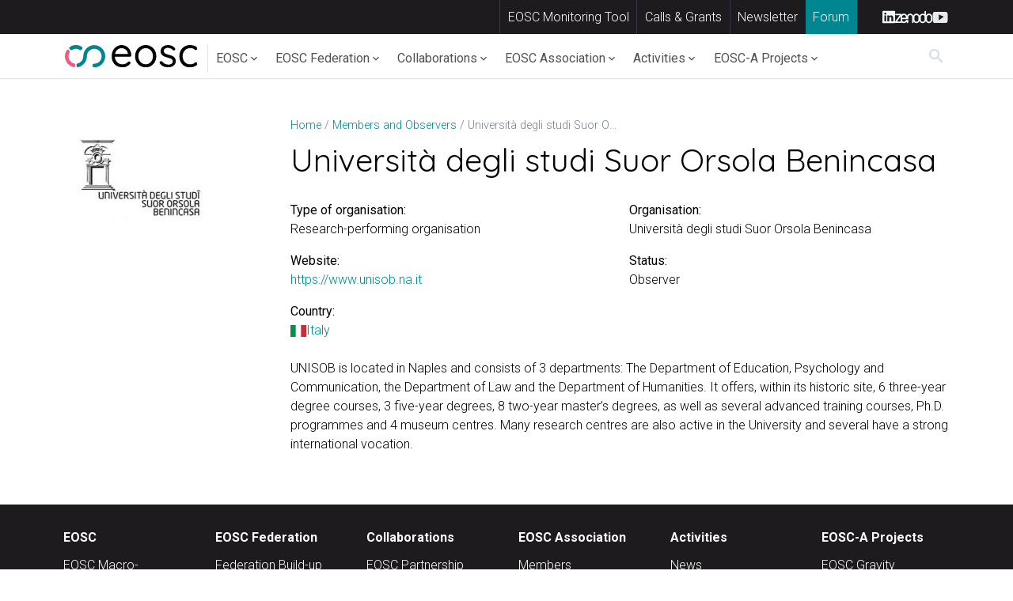

--- FILE ---
content_type: text/html; charset=UTF-8
request_url: https://eosc.eu/members/universita-degli-studi-suor-orsola-benincasa
body_size: 131172
content:
<!doctype html>
<html lang="en-GB">
<head>
	<meta charset="UTF-8">
	<meta name="viewport" content="width=device-width, initial-scale=1">
	<link rel="profile" href="https://gmpg.org/xfn/11">

	<!-- Privacy-friendly analytics by Plausible -->

	<!-- <script async src="https://plausible.io/js/pa-TZEMKluo7P6CHZz4bZo1t.js"></script>

	<script>

	window.plausible=window.plausible||function(){(plausible.q=plausible.q||[]).push(arguments)},plausible.init=plausible.init||function(i){plausible.o=i||{}};

	plausible.init()

	</script> -->

	<script defer src="/wp-content/themes/eosc_association/js/cookieconsent.js"></script>
    <script defer src="/wp-content/themes/eosc_association/js/cookieconsent-init.js"></script>
    <link rel="stylesheet" href="/wp-content/themes/eosc_association/css/cookieconsent.css">
    <script type="text/plain" async src="https://www.googletagmanager.com/gtag/js?id=G-8S629926ZM" data-cookiecategory="analytics"></script>
    <script type="text/plain" data-cookiecategory="analytics">
      window.dataLayer = window.dataLayer || [];
      function gtag(){dataLayer.push(arguments);}
      gtag("js", new Date());
      gtag("config", "G-8S629926ZM");
    </script>

	<meta name='robots' content='index, follow, max-image-preview:large, max-snippet:-1, max-video-preview:-1' />
	<style>img:is([sizes="auto" i], [sizes^="auto," i]) { contain-intrinsic-size: 3000px 1500px }</style>
	
	<!-- This site is optimized with the Yoast SEO plugin v25.5 - https://yoast.com/wordpress/plugins/seo/ -->
	<title>Università degli studi Suor Orsola Benincasa - EOSC Association</title>
	<link rel="canonical" href="https://eosc.eu/members/universita-degli-studi-suor-orsola-benincasa" />
	<meta property="og:locale" content="en_GB" />
	<meta property="og:type" content="article" />
	<meta property="og:title" content="Università degli studi Suor Orsola Benincasa - EOSC Association" />
	<meta property="og:description" content="UNISOB is located in Naples and consists of 3 departments: The Department of Education, Psychology and Communication, the Department of Law and the Department of Humanities. It offers, within its historic site, 6 three-year degree courses, 3 five-year degrees, 8 two-year master&#039;s degrees, as well as several advanced training courses, Ph.D. programmes and 4 museum centres. Many research centres are also active in the University and several have a strong international vocation." />
	<meta property="og:url" content="https://eosc.eu/members/universita-degli-studi-suor-orsola-benincasa" />
	<meta property="og:site_name" content="EOSC Association" />
	<meta property="article:modified_time" content="2023-07-03T11:19:27+00:00" />
	<meta name="twitter:card" content="summary_large_image" />
	<!-- / Yoast SEO plugin. -->


<link rel='dns-prefetch' href='//eosc.eu' />
<link rel='dns-prefetch' href='//cdn.jsdelivr.net' />
<link rel='dns-prefetch' href='//plausible.io' />
<link rel="alternate" type="application/rss+xml" title="EOSC Association &raquo; Feed" href="https://eosc.eu/feed" />
<link rel="alternate" type="application/rss+xml" title="EOSC Association &raquo; Comments Feed" href="https://eosc.eu/comments/feed" />
<link rel="alternate" type="text/calendar" title="EOSC Association &raquo; iCal Feed" href="https://eosc.eu/events/?ical=1" />
<link rel="alternate" type="application/rss+xml" title="EOSC Association &raquo; Università degli studi Suor Orsola Benincasa Comments Feed" href="https://eosc.eu/members/universita-degli-studi-suor-orsola-benincasa/feed" />
		<style>
			.lazyload,
			.lazyloading {
				max-width: 100%;
			}
		</style>
		<script>
window._wpemojiSettings = {"baseUrl":"https:\/\/s.w.org\/images\/core\/emoji\/15.1.0\/72x72\/","ext":".png","svgUrl":"https:\/\/s.w.org\/images\/core\/emoji\/15.1.0\/svg\/","svgExt":".svg","source":{"concatemoji":"https:\/\/eosc.eu\/wp-includes\/js\/wp-emoji-release.min.js?ver=6.8.1"}};
/*! This file is auto-generated */
!function(i,n){var o,s,e;function c(e){try{var t={supportTests:e,timestamp:(new Date).valueOf()};sessionStorage.setItem(o,JSON.stringify(t))}catch(e){}}function p(e,t,n){e.clearRect(0,0,e.canvas.width,e.canvas.height),e.fillText(t,0,0);var t=new Uint32Array(e.getImageData(0,0,e.canvas.width,e.canvas.height).data),r=(e.clearRect(0,0,e.canvas.width,e.canvas.height),e.fillText(n,0,0),new Uint32Array(e.getImageData(0,0,e.canvas.width,e.canvas.height).data));return t.every(function(e,t){return e===r[t]})}function u(e,t,n){switch(t){case"flag":return n(e,"\ud83c\udff3\ufe0f\u200d\u26a7\ufe0f","\ud83c\udff3\ufe0f\u200b\u26a7\ufe0f")?!1:!n(e,"\ud83c\uddfa\ud83c\uddf3","\ud83c\uddfa\u200b\ud83c\uddf3")&&!n(e,"\ud83c\udff4\udb40\udc67\udb40\udc62\udb40\udc65\udb40\udc6e\udb40\udc67\udb40\udc7f","\ud83c\udff4\u200b\udb40\udc67\u200b\udb40\udc62\u200b\udb40\udc65\u200b\udb40\udc6e\u200b\udb40\udc67\u200b\udb40\udc7f");case"emoji":return!n(e,"\ud83d\udc26\u200d\ud83d\udd25","\ud83d\udc26\u200b\ud83d\udd25")}return!1}function f(e,t,n){var r="undefined"!=typeof WorkerGlobalScope&&self instanceof WorkerGlobalScope?new OffscreenCanvas(300,150):i.createElement("canvas"),a=r.getContext("2d",{willReadFrequently:!0}),o=(a.textBaseline="top",a.font="600 32px Arial",{});return e.forEach(function(e){o[e]=t(a,e,n)}),o}function t(e){var t=i.createElement("script");t.src=e,t.defer=!0,i.head.appendChild(t)}"undefined"!=typeof Promise&&(o="wpEmojiSettingsSupports",s=["flag","emoji"],n.supports={everything:!0,everythingExceptFlag:!0},e=new Promise(function(e){i.addEventListener("DOMContentLoaded",e,{once:!0})}),new Promise(function(t){var n=function(){try{var e=JSON.parse(sessionStorage.getItem(o));if("object"==typeof e&&"number"==typeof e.timestamp&&(new Date).valueOf()<e.timestamp+604800&&"object"==typeof e.supportTests)return e.supportTests}catch(e){}return null}();if(!n){if("undefined"!=typeof Worker&&"undefined"!=typeof OffscreenCanvas&&"undefined"!=typeof URL&&URL.createObjectURL&&"undefined"!=typeof Blob)try{var e="postMessage("+f.toString()+"("+[JSON.stringify(s),u.toString(),p.toString()].join(",")+"));",r=new Blob([e],{type:"text/javascript"}),a=new Worker(URL.createObjectURL(r),{name:"wpTestEmojiSupports"});return void(a.onmessage=function(e){c(n=e.data),a.terminate(),t(n)})}catch(e){}c(n=f(s,u,p))}t(n)}).then(function(e){for(var t in e)n.supports[t]=e[t],n.supports.everything=n.supports.everything&&n.supports[t],"flag"!==t&&(n.supports.everythingExceptFlag=n.supports.everythingExceptFlag&&n.supports[t]);n.supports.everythingExceptFlag=n.supports.everythingExceptFlag&&!n.supports.flag,n.DOMReady=!1,n.readyCallback=function(){n.DOMReady=!0}}).then(function(){return e}).then(function(){var e;n.supports.everything||(n.readyCallback(),(e=n.source||{}).concatemoji?t(e.concatemoji):e.wpemoji&&e.twemoji&&(t(e.twemoji),t(e.wpemoji)))}))}((window,document),window._wpemojiSettings);
</script>
<link rel='stylesheet' id='wpfl-fonts-css' href='https://eosc.eu/wp-content/plugins/wp-fonts-integration/fonts.css?ver=1.2' media='all' />
<style id='wp-emoji-styles-inline-css'>

	img.wp-smiley, img.emoji {
		display: inline !important;
		border: none !important;
		box-shadow: none !important;
		height: 1em !important;
		width: 1em !important;
		margin: 0 0.07em !important;
		vertical-align: -0.1em !important;
		background: none !important;
		padding: 0 !important;
	}
</style>
<link rel='stylesheet' id='wp-block-library-css' href='https://eosc.eu/wp-includes/css/dist/block-library/style.min.css?ver=6.8.1' media='all' />
<style id='classic-theme-styles-inline-css'>
/*! This file is auto-generated */
.wp-block-button__link{color:#fff;background-color:#32373c;border-radius:9999px;box-shadow:none;text-decoration:none;padding:calc(.667em + 2px) calc(1.333em + 2px);font-size:1.125em}.wp-block-file__button{background:#32373c;color:#fff;text-decoration:none}
</style>
<style id='atbs-tab-style-inline-css'>


</style>
<style id='atbs-tabs-style-inline-css'>
@keyframes fadeIn{0%{opacity:0}to{opacity:1}}.wp-block-atbs-tabs .tabs-nav{overflow:hidden;z-index:1}.wp-block-atbs-tabs .tabs-titles{background-color:#81a5ff;display:flex;flex-direction:column;justify-content:space-between;list-style:none;margin:0;padding:0}.wp-block-atbs-tabs .tabs-titles .tab-title{align-items:center;box-sizing:border-box;color:#fff;cursor:pointer;display:flex;gap:8px;justify-content:center;list-style:none;padding:15px;transition:all .3s ease;width:100%}.wp-block-atbs-tabs .tabs-titles .tab-title.icon_left{flex-direction:row}.wp-block-atbs-tabs .tabs-titles .tab-title.icon_right{flex-direction:row-reverse}.wp-block-atbs-tabs .tabs-titles .tab-title.icon_top{flex-direction:column}.wp-block-atbs-tabs .tabs-titles .tab-title.icon_bottom{flex-direction:column-reverse}.wp-block-atbs-tabs .tabs-titles .tab-title.active{background-color:#4876e9}.wp-block-atbs-tabs .tabs-titles .tab-title .tab-title-media{line-height:1!important}.wp-block-atbs-tabs .tabs-titles .tab-title .tab-title-media svg{height:20px;width:auto}.wp-block-atbs-tabs .tabs-container{display:flex;flex-direction:column;gap:0}.wp-block-atbs-tabs .tabs-content{background-color:#eee;box-sizing:border-box;padding:15px}.wp-block-atbs-tabs .wp-block-atbs-tab p{margin:0 0 15px}.wp-block-atbs-tabs .wp-block-atbs-tab{display:none}.wp-block-atbs-tabs .wp-block-atbs-tab.active{display:block}@media(min-width:991px){.wp-block-atbs-tabs .tabs-titles{flex-direction:row}}

</style>
<link rel='stylesheet' id='html5-player-vimeo-style-css' href='https://eosc.eu/wp-content/plugins/html5-video-player/build/blocks/view.css?ver=6.8.1' media='all' />
<link rel='stylesheet' id='atbs-blocks-bootstrap-icons-css' href='https://eosc.eu/wp-content/plugins/advanced-tabs-block/./assets/css/bootstrap-icons.min.css?ver=1.2.5' media='all' />
<link rel='stylesheet' id='editorskit-frontend-css' href='https://eosc.eu/wp-content/plugins/block-options/build/style.build.css?ver=new' media='all' />
<style id='enable-linked-groups-block-styles-inline-css'>
.wp-block-group.is-linked{position:relative}.wp-block-group.is-linked:not(.block-editor-block-list__block)>:nth-child(2){margin-block-start:0}.wp-block-group.is-linked a.wp-block-group__link{bottom:0;height:100%;left:0;position:absolute;text-decoration:none!important;width:100%;z-index:3}.wp-block-group.is-linked .wp-block-button,.wp-block-group.is-linked a{position:relative;z-index:4}

</style>
<style id='global-styles-inline-css'>
:root{--wp--preset--aspect-ratio--square: 1;--wp--preset--aspect-ratio--4-3: 4/3;--wp--preset--aspect-ratio--3-4: 3/4;--wp--preset--aspect-ratio--3-2: 3/2;--wp--preset--aspect-ratio--2-3: 2/3;--wp--preset--aspect-ratio--16-9: 16/9;--wp--preset--aspect-ratio--9-16: 9/16;--wp--preset--color--black: #000000;--wp--preset--color--cyan-bluish-gray: #abb8c3;--wp--preset--color--white: #ffffff;--wp--preset--color--pale-pink: #f78da7;--wp--preset--color--vivid-red: #cf2e2e;--wp--preset--color--luminous-vivid-orange: #ff6900;--wp--preset--color--luminous-vivid-amber: #fcb900;--wp--preset--color--light-green-cyan: #7bdcb5;--wp--preset--color--vivid-green-cyan: #00d084;--wp--preset--color--pale-cyan-blue: #8ed1fc;--wp--preset--color--vivid-cyan-blue: #0693e3;--wp--preset--color--vivid-purple: #9b51e0;--wp--preset--color--primary-eosc: #008691;--wp--preset--color--secondary-eosc: #ff5b7f;--wp--preset--color--dark-eosc: #040204;--wp--preset--color--gray-eosc: #e4e4e3;--wp--preset--color--gary-dark-eosc: #1d1b1d;--wp--preset--color--white-eosc: #fff;--wp--preset--gradient--vivid-cyan-blue-to-vivid-purple: linear-gradient(135deg,rgba(6,147,227,1) 0%,rgb(155,81,224) 100%);--wp--preset--gradient--light-green-cyan-to-vivid-green-cyan: linear-gradient(135deg,rgb(122,220,180) 0%,rgb(0,208,130) 100%);--wp--preset--gradient--luminous-vivid-amber-to-luminous-vivid-orange: linear-gradient(135deg,rgba(252,185,0,1) 0%,rgba(255,105,0,1) 100%);--wp--preset--gradient--luminous-vivid-orange-to-vivid-red: linear-gradient(135deg,rgba(255,105,0,1) 0%,rgb(207,46,46) 100%);--wp--preset--gradient--very-light-gray-to-cyan-bluish-gray: linear-gradient(135deg,rgb(238,238,238) 0%,rgb(169,184,195) 100%);--wp--preset--gradient--cool-to-warm-spectrum: linear-gradient(135deg,rgb(74,234,220) 0%,rgb(151,120,209) 20%,rgb(207,42,186) 40%,rgb(238,44,130) 60%,rgb(251,105,98) 80%,rgb(254,248,76) 100%);--wp--preset--gradient--blush-light-purple: linear-gradient(135deg,rgb(255,206,236) 0%,rgb(152,150,240) 100%);--wp--preset--gradient--blush-bordeaux: linear-gradient(135deg,rgb(254,205,165) 0%,rgb(254,45,45) 50%,rgb(107,0,62) 100%);--wp--preset--gradient--luminous-dusk: linear-gradient(135deg,rgb(255,203,112) 0%,rgb(199,81,192) 50%,rgb(65,88,208) 100%);--wp--preset--gradient--pale-ocean: linear-gradient(135deg,rgb(255,245,203) 0%,rgb(182,227,212) 50%,rgb(51,167,181) 100%);--wp--preset--gradient--electric-grass: linear-gradient(135deg,rgb(202,248,128) 0%,rgb(113,206,126) 100%);--wp--preset--gradient--midnight: linear-gradient(135deg,rgb(2,3,129) 0%,rgb(40,116,252) 100%);--wp--preset--font-size--small: 13px;--wp--preset--font-size--medium: 20px;--wp--preset--font-size--large: 36px;--wp--preset--font-size--x-large: 42px;--wp--preset--spacing--20: 0.44rem;--wp--preset--spacing--30: 0.67rem;--wp--preset--spacing--40: 1rem;--wp--preset--spacing--50: 1.5rem;--wp--preset--spacing--60: 2.25rem;--wp--preset--spacing--70: 3.38rem;--wp--preset--spacing--80: 5.06rem;--wp--preset--shadow--natural: 6px 6px 9px rgba(0, 0, 0, 0.2);--wp--preset--shadow--deep: 12px 12px 50px rgba(0, 0, 0, 0.4);--wp--preset--shadow--sharp: 6px 6px 0px rgba(0, 0, 0, 0.2);--wp--preset--shadow--outlined: 6px 6px 0px -3px rgba(255, 255, 255, 1), 6px 6px rgba(0, 0, 0, 1);--wp--preset--shadow--crisp: 6px 6px 0px rgba(0, 0, 0, 1);}:where(.is-layout-flex){gap: 0.5em;}:where(.is-layout-grid){gap: 0.5em;}body .is-layout-flex{display: flex;}.is-layout-flex{flex-wrap: wrap;align-items: center;}.is-layout-flex > :is(*, div){margin: 0;}body .is-layout-grid{display: grid;}.is-layout-grid > :is(*, div){margin: 0;}:where(.wp-block-columns.is-layout-flex){gap: 2em;}:where(.wp-block-columns.is-layout-grid){gap: 2em;}:where(.wp-block-post-template.is-layout-flex){gap: 1.25em;}:where(.wp-block-post-template.is-layout-grid){gap: 1.25em;}.has-black-color{color: var(--wp--preset--color--black) !important;}.has-cyan-bluish-gray-color{color: var(--wp--preset--color--cyan-bluish-gray) !important;}.has-white-color{color: var(--wp--preset--color--white) !important;}.has-pale-pink-color{color: var(--wp--preset--color--pale-pink) !important;}.has-vivid-red-color{color: var(--wp--preset--color--vivid-red) !important;}.has-luminous-vivid-orange-color{color: var(--wp--preset--color--luminous-vivid-orange) !important;}.has-luminous-vivid-amber-color{color: var(--wp--preset--color--luminous-vivid-amber) !important;}.has-light-green-cyan-color{color: var(--wp--preset--color--light-green-cyan) !important;}.has-vivid-green-cyan-color{color: var(--wp--preset--color--vivid-green-cyan) !important;}.has-pale-cyan-blue-color{color: var(--wp--preset--color--pale-cyan-blue) !important;}.has-vivid-cyan-blue-color{color: var(--wp--preset--color--vivid-cyan-blue) !important;}.has-vivid-purple-color{color: var(--wp--preset--color--vivid-purple) !important;}.has-black-background-color{background-color: var(--wp--preset--color--black) !important;}.has-cyan-bluish-gray-background-color{background-color: var(--wp--preset--color--cyan-bluish-gray) !important;}.has-white-background-color{background-color: var(--wp--preset--color--white) !important;}.has-pale-pink-background-color{background-color: var(--wp--preset--color--pale-pink) !important;}.has-vivid-red-background-color{background-color: var(--wp--preset--color--vivid-red) !important;}.has-luminous-vivid-orange-background-color{background-color: var(--wp--preset--color--luminous-vivid-orange) !important;}.has-luminous-vivid-amber-background-color{background-color: var(--wp--preset--color--luminous-vivid-amber) !important;}.has-light-green-cyan-background-color{background-color: var(--wp--preset--color--light-green-cyan) !important;}.has-vivid-green-cyan-background-color{background-color: var(--wp--preset--color--vivid-green-cyan) !important;}.has-pale-cyan-blue-background-color{background-color: var(--wp--preset--color--pale-cyan-blue) !important;}.has-vivid-cyan-blue-background-color{background-color: var(--wp--preset--color--vivid-cyan-blue) !important;}.has-vivid-purple-background-color{background-color: var(--wp--preset--color--vivid-purple) !important;}.has-black-border-color{border-color: var(--wp--preset--color--black) !important;}.has-cyan-bluish-gray-border-color{border-color: var(--wp--preset--color--cyan-bluish-gray) !important;}.has-white-border-color{border-color: var(--wp--preset--color--white) !important;}.has-pale-pink-border-color{border-color: var(--wp--preset--color--pale-pink) !important;}.has-vivid-red-border-color{border-color: var(--wp--preset--color--vivid-red) !important;}.has-luminous-vivid-orange-border-color{border-color: var(--wp--preset--color--luminous-vivid-orange) !important;}.has-luminous-vivid-amber-border-color{border-color: var(--wp--preset--color--luminous-vivid-amber) !important;}.has-light-green-cyan-border-color{border-color: var(--wp--preset--color--light-green-cyan) !important;}.has-vivid-green-cyan-border-color{border-color: var(--wp--preset--color--vivid-green-cyan) !important;}.has-pale-cyan-blue-border-color{border-color: var(--wp--preset--color--pale-cyan-blue) !important;}.has-vivid-cyan-blue-border-color{border-color: var(--wp--preset--color--vivid-cyan-blue) !important;}.has-vivid-purple-border-color{border-color: var(--wp--preset--color--vivid-purple) !important;}.has-vivid-cyan-blue-to-vivid-purple-gradient-background{background: var(--wp--preset--gradient--vivid-cyan-blue-to-vivid-purple) !important;}.has-light-green-cyan-to-vivid-green-cyan-gradient-background{background: var(--wp--preset--gradient--light-green-cyan-to-vivid-green-cyan) !important;}.has-luminous-vivid-amber-to-luminous-vivid-orange-gradient-background{background: var(--wp--preset--gradient--luminous-vivid-amber-to-luminous-vivid-orange) !important;}.has-luminous-vivid-orange-to-vivid-red-gradient-background{background: var(--wp--preset--gradient--luminous-vivid-orange-to-vivid-red) !important;}.has-very-light-gray-to-cyan-bluish-gray-gradient-background{background: var(--wp--preset--gradient--very-light-gray-to-cyan-bluish-gray) !important;}.has-cool-to-warm-spectrum-gradient-background{background: var(--wp--preset--gradient--cool-to-warm-spectrum) !important;}.has-blush-light-purple-gradient-background{background: var(--wp--preset--gradient--blush-light-purple) !important;}.has-blush-bordeaux-gradient-background{background: var(--wp--preset--gradient--blush-bordeaux) !important;}.has-luminous-dusk-gradient-background{background: var(--wp--preset--gradient--luminous-dusk) !important;}.has-pale-ocean-gradient-background{background: var(--wp--preset--gradient--pale-ocean) !important;}.has-electric-grass-gradient-background{background: var(--wp--preset--gradient--electric-grass) !important;}.has-midnight-gradient-background{background: var(--wp--preset--gradient--midnight) !important;}.has-small-font-size{font-size: var(--wp--preset--font-size--small) !important;}.has-medium-font-size{font-size: var(--wp--preset--font-size--medium) !important;}.has-large-font-size{font-size: var(--wp--preset--font-size--large) !important;}.has-x-large-font-size{font-size: var(--wp--preset--font-size--x-large) !important;}
:where(.wp-block-post-template.is-layout-flex){gap: 1.25em;}:where(.wp-block-post-template.is-layout-grid){gap: 1.25em;}
:where(.wp-block-columns.is-layout-flex){gap: 2em;}:where(.wp-block-columns.is-layout-grid){gap: 2em;}
:root :where(.wp-block-pullquote){font-size: 1.5em;line-height: 1.6;}
</style>
<link rel='stylesheet' id='style2-css' href='https://eosc.eu/wp-content/plugins/eosc_style/assets/css/editor-style.css?ver=6.8.1' media='all' />
<link rel='stylesheet' id='h5ap-public-css' href='https://eosc.eu/wp-content/plugins/html5-audio-player/assets/css/style.css?ver=1769717297' media='all' />
<link rel='stylesheet' id='metrics-dashboard-style-css' href='https://eosc.eu/wp-content/plugins/metrics-type-dashboard/css/metrics.css?ver=6.8.1' media='all' />
<link rel='stylesheet' id='sr7css-css' href='//eosc.eu/wp-content/plugins/revslider/public/css/sr7.css?ver=6.7.40' media='all' />
<link rel='stylesheet' id='my-plugin-style1-css' href='https://eosc.eu/wp-content/plugins/user-submissions-viewer/css/front-end.css?ver=6.8.1' media='all' />
<style id='ez-toc-style-inline-css'>
#ez-toc-container{background:#f9f9f9;border:1px solid #aaa;border-radius:4px;-webkit-box-shadow:0 1px 1px rgba(0,0,0,.05);box-shadow:0 1px 1px rgba(0,0,0,.05);display:table;margin-bottom:1em;padding:10px 20px 10px 10px;position:relative;width:auto}div.ez-toc-widget-container{padding:0;position:relative}#ez-toc-container.ez-toc-light-blue{background:#edf6ff}#ez-toc-container.ez-toc-white{background:#fff}#ez-toc-container.ez-toc-black{background:#000}#ez-toc-container.ez-toc-transparent{background:none}div.ez-toc-widget-container ul{display:block}div.ez-toc-widget-container li{border:none;padding:0}div.ez-toc-widget-container ul.ez-toc-list{padding:10px}#ez-toc-container ul ul,.ez-toc div.ez-toc-widget-container ul ul{margin-left:1.5em}#ez-toc-container li,#ez-toc-container ul{padding:0}#ez-toc-container li,#ez-toc-container ul,#ez-toc-container ul li,div.ez-toc-widget-container,div.ez-toc-widget-container li{background:0 0;list-style:none;line-height:1.6;margin:0;overflow:hidden;z-index:1}#ez-toc-container .ez-toc-title{text-align:left;line-height:1.45;margin:0;padding:0}.ez-toc-title-container{display:table;width:100%}.ez-toc-title,.ez-toc-title-toggle{display:inline;text-align:left;vertical-align:middle}.ez-toc-btn,.ez-toc-glyphicon{display:inline-block;font-weight:400}#ez-toc-container.ez-toc-black a,#ez-toc-container.ez-toc-black a:visited,#ez-toc-container.ez-toc-black p.ez-toc-title{color:#fff}#ez-toc-container div.ez-toc-title-container+ul.ez-toc-list{margin-top:1em}.ez-toc-wrap-left{margin:0 auto 1em 0!important}.ez-toc-wrap-left-text{float:left}.ez-toc-wrap-right{margin:0 0 1em auto!important}.ez-toc-wrap-right-text{float:right}#ez-toc-container a{color:#444;box-shadow:none;text-decoration:none;text-shadow:none;display:inline-flex;align-items:stretch;flex-wrap:nowrap}#ez-toc-container a:visited{color:#9f9f9f}#ez-toc-container a:hover{text-decoration:underline}#ez-toc-container a.ez-toc-toggle{display:flex;align-items:center}.ez-toc-widget-container ul.ez-toc-list li::before{content:' ';position:absolute;left:0;right:0;height:30px;line-height:30px;z-index:-1}.ez-toc-widget-container ul.ez-toc-list li.active{background-color:#ededed}.ez-toc-widget-container li.active>a{font-weight:900}.ez-toc-btn{padding:6px 12px;margin-bottom:0;font-size:14px;line-height:1.428571429;text-align:center;white-space:nowrap;vertical-align:middle;cursor:pointer;background-image:none;border:1px solid transparent;border-radius:4px;-webkit-user-select:none;-moz-user-select:none;-ms-user-select:none;-o-user-select:none;user-select:none}.ez-toc-btn:focus{outline:#333 dotted thin;outline:-webkit-focus-ring-color auto 5px;outline-offset:-2px}.ez-toc-btn:focus,.ez-toc-btn:hover{color:#333;text-decoration:none}.ez-toc-btn.active,.ez-toc-btn:active{background-image:none;outline:0;-webkit-box-shadow:inset 0 3px 5px rgba(0,0,0,.125);box-shadow:inset 0 3px 5px rgba(0,0,0,.125)}.ez-toc-btn-default{color:#333;background-color:#fff;-webkit-box-shadow:inset 0 1px 0 rgba(255,255,255,.15),0 1px 1px rgba(0,0,0,.075);box-shadow:inset 0 1px 0 rgba(255,255,255,.15),0 1px 1px rgba(0,0,0,.075);text-shadow:0 1px 0 #fff;background-image:-webkit-gradient(linear,left 0,left 100%,from(#fff),to(#e0e0e0));background-image:-webkit-linear-gradient(top,#fff 0,#e0e0e0 100%);background-image:-moz-linear-gradient(top,#fff 0,#e0e0e0 100%);background-image:linear-gradient(to bottom,#fff 0,#e0e0e0 100%);background-repeat:repeat-x;border-color:#ccc}.ez-toc-btn-default.active,.ez-toc-btn-default:active,.ez-toc-btn-default:focus,.ez-toc-btn-default:hover{color:#333;background-color:#ebebeb;border-color:#adadad}.ez-toc-btn-default.active,.ez-toc-btn-default:active{background-image:none;background-color:#e0e0e0;border-color:#dbdbdb}.ez-toc-btn-sm,.ez-toc-btn-xs{padding:5px 10px;font-size:12px;line-height:1.5;border-radius:3px}.ez-toc-btn-xs{padding:1px 5px}.ez-toc-btn-default:active{-webkit-box-shadow:inset 0 3px 5px rgba(0,0,0,.125);box-shadow:inset 0 3px 5px rgba(0,0,0,.125)}.btn.active,.ez-toc-btn:active{background-image:none}.ez-toc-btn-default:focus,.ez-toc-btn-default:hover{background-color:#e0e0e0;background-position:0 -15px}.ez-toc-pull-right{float:right!important;margin-left:10px}#ez-toc-container label.cssicon,#ez-toc-widget-container label.cssicon{height:30px}.ez-toc-glyphicon{position:relative;top:1px;font-family:'Glyphicons Halflings';-webkit-font-smoothing:antialiased;font-style:normal;line-height:1;-moz-osx-font-smoothing:grayscale}.ez-toc-glyphicon:empty{width:1em}.ez-toc-toggle i.ez-toc-glyphicon,label.cssicon .ez-toc-glyphicon:empty{font-size:16px;margin-left:2px}#ez-toc-container input,.ez-toc-toggle #item{position:absolute;left:-999em}#ez-toc-container input[type=checkbox]:checked+nav,#ez-toc-widget-container input[type=checkbox]:checked+nav{opacity:0;max-height:0;border:none;display:none}#ez-toc-container .ez-toc-js-icon-con,#ez-toc-container label{position:relative;cursor:pointer;display:initial}#ez-toc-container .ez-toc-js-icon-con,#ez-toc-container .ez-toc-toggle label,.ez-toc-cssicon{float:right;position:relative;font-size:16px;padding:0;border:1px solid #999191;border-radius:5px;cursor:pointer;left:10px;width:35px}div#ez-toc-container .ez-toc-title{display:initial}.ez-toc-wrap-center{margin:0 auto 1em!important}#ez-toc-container a.ez-toc-toggle{color:#444;background:inherit;border:inherit}#ez-toc-container .eztoc-toggle-hide-by-default,.eztoc-hide,label.cssiconcheckbox{display:none}.ez-toc-widget-container ul li a{padding-left:10px;display:inline-flex;align-items:stretch;flex-wrap:nowrap}.ez-toc-widget-container ul.ez-toc-list li{height:auto!important}.ez-toc-icon-toggle-span{display:flex;align-items:center;width:35px;height:30px;justify-content:center;direction:ltr}.eztoc_no_heading_found{background-color:#ff0;padding-left:10px}.term-description .ez-toc-title-container p:nth-child(2){width:50px;float:right;margin:0}div#ez-toc-container .ez-toc-title {font-size: 120%;}div#ez-toc-container .ez-toc-title {font-weight: 300;}div#ez-toc-container ul li , div#ez-toc-container ul li a {font-size: 95%;}div#ez-toc-container ul li , div#ez-toc-container ul li a {font-weight: 300;}div#ez-toc-container nav ul ul li {font-size: 90%;}
</style>
<link rel='stylesheet' id='wpforms-form-locker-frontend-css' href='https://eosc.eu/wp-content/plugins/wpforms-form-locker/assets/css/frontend.min.css?ver=2.8.0' media='all' />
<link rel='stylesheet' id='eosc_association-style-css' href='https://eosc.eu/wp-content/themes/eosc_association/style.css?ver=1.0.0' media='all' />
<link rel='stylesheet' id='eosc_association-css-css' href='https://eosc.eu/wp-content/themes/eosc_association/css/style.min.css?ver=1.0.0' media='all' />
<link rel='stylesheet' id='searchwp-live-search-css' href='https://eosc.eu/wp-content/plugins/searchwp-live-ajax-search/assets/styles/style.min.css?ver=1.8.7' media='all' />
<style id='searchwp-live-search-inline-css'>
.searchwp-live-search-result .searchwp-live-search-result--title a {
  font-size: 16px;
}
.searchwp-live-search-result .searchwp-live-search-result--price {
  font-size: 14px;
}
.searchwp-live-search-result .searchwp-live-search-result--add-to-cart .button {
  font-size: 14px;
}

</style>
<link rel='stylesheet' id='searchwp-forms-css' href='https://eosc.eu/wp-content/plugins/searchwp/assets/css/frontend/search-forms.min.css?ver=4.5.6' media='all' />
<link rel='stylesheet' id='um_modal-css' href='https://eosc.eu/wp-content/plugins/ultimate-member/assets/css/um-modal.min.css?ver=2.10.5' media='all' />
<link rel='stylesheet' id='um_ui-css' href='https://eosc.eu/wp-content/plugins/ultimate-member/assets/libs/jquery-ui/jquery-ui.min.css?ver=1.13.2' media='all' />
<link rel='stylesheet' id='um_tipsy-css' href='https://eosc.eu/wp-content/plugins/ultimate-member/assets/libs/tipsy/tipsy.min.css?ver=1.0.0a' media='all' />
<link rel='stylesheet' id='um_raty-css' href='https://eosc.eu/wp-content/plugins/ultimate-member/assets/libs/raty/um-raty.min.css?ver=2.6.0' media='all' />
<link rel='stylesheet' id='select2-css' href='https://eosc.eu/wp-content/plugins/ultimate-member/assets/libs/select2/select2.min.css?ver=4.0.13' media='all' />
<link rel='stylesheet' id='um_fileupload-css' href='https://eosc.eu/wp-content/plugins/ultimate-member/assets/css/um-fileupload.min.css?ver=2.10.5' media='all' />
<link rel='stylesheet' id='um_confirm-css' href='https://eosc.eu/wp-content/plugins/ultimate-member/assets/libs/um-confirm/um-confirm.min.css?ver=1.0' media='all' />
<link rel='stylesheet' id='um_datetime-css' href='https://eosc.eu/wp-content/plugins/ultimate-member/assets/libs/pickadate/default.min.css?ver=3.6.2' media='all' />
<link rel='stylesheet' id='um_datetime_date-css' href='https://eosc.eu/wp-content/plugins/ultimate-member/assets/libs/pickadate/default.date.min.css?ver=3.6.2' media='all' />
<link rel='stylesheet' id='um_datetime_time-css' href='https://eosc.eu/wp-content/plugins/ultimate-member/assets/libs/pickadate/default.time.min.css?ver=3.6.2' media='all' />
<link rel='stylesheet' id='um_fonticons_ii-css' href='https://eosc.eu/wp-content/plugins/ultimate-member/assets/libs/legacy/fonticons/fonticons-ii.min.css?ver=2.10.5' media='all' />
<link rel='stylesheet' id='um_fonticons_fa-css' href='https://eosc.eu/wp-content/plugins/ultimate-member/assets/libs/legacy/fonticons/fonticons-fa.min.css?ver=2.10.5' media='all' />
<link rel='stylesheet' id='um_fontawesome-css' href='https://eosc.eu/wp-content/plugins/ultimate-member/assets/css/um-fontawesome.min.css?ver=6.5.2' media='all' />
<link rel='stylesheet' id='um_common-css' href='https://eosc.eu/wp-content/plugins/ultimate-member/assets/css/common.min.css?ver=2.10.5' media='all' />
<link rel='stylesheet' id='um_responsive-css' href='https://eosc.eu/wp-content/plugins/ultimate-member/assets/css/um-responsive.min.css?ver=2.10.5' media='all' />
<link rel='stylesheet' id='um_styles-css' href='https://eosc.eu/wp-content/plugins/ultimate-member/assets/css/um-styles.min.css?ver=2.10.5' media='all' />
<link rel='stylesheet' id='um_crop-css' href='https://eosc.eu/wp-content/plugins/ultimate-member/assets/libs/cropper/cropper.min.css?ver=1.6.1' media='all' />
<link rel='stylesheet' id='um_profile-css' href='https://eosc.eu/wp-content/plugins/ultimate-member/assets/css/um-profile.min.css?ver=2.10.5' media='all' />
<link rel='stylesheet' id='um_account-css' href='https://eosc.eu/wp-content/plugins/ultimate-member/assets/css/um-account.min.css?ver=2.10.5' media='all' />
<link rel='stylesheet' id='um_misc-css' href='https://eosc.eu/wp-content/plugins/ultimate-member/assets/css/um-misc.min.css?ver=2.10.5' media='all' />
<link rel='stylesheet' id='um_default_css-css' href='https://eosc.eu/wp-content/plugins/ultimate-member/assets/css/um-old-default.min.css?ver=2.10.5' media='all' />
<script src="https://eosc.eu/wp-includes/js/jquery/jquery.min.js?ver=3.7.1" id="jquery-core-js"></script>
<script src="https://eosc.eu/wp-includes/js/jquery/jquery-migrate.min.js?ver=3.4.1" id="jquery-migrate-js"></script>
<script src="//eosc.eu/wp-content/plugins/revslider/public/js/libs/tptools.js?ver=6.7.40" id="tp-tools-js" async data-wp-strategy="async"></script>
<script defer data-domain='eosc.eu' data-api='https://plausible.io/api/event' data-cfasync='false' data-exclude='/members/deutsche-forschungsgemeinschaft-dfg-german-research-foundation/' src="https://plausible.io/js/plausible.outbound-links.file-downloads.hash.exclusions.js?ver=2.3.1" id="plausible-analytics-js"></script>
<script id="plausible-analytics-js-after">
window.plausible = window.plausible || function() { (window.plausible.q = window.plausible.q || []).push(arguments) }
</script>
<script src="https://eosc.eu/wp-content/plugins/ultimate-member/assets/js/um-gdpr.min.js?ver=2.10.5" id="um-gdpr-js"></script>
<script></script><link rel="https://api.w.org/" href="https://eosc.eu/wp-json/" /><link rel="alternate" title="JSON" type="application/json" href="https://eosc.eu/wp-json/wp/v2/member/871" /><link rel="EditURI" type="application/rsd+xml" title="RSD" href="https://eosc.eu/xmlrpc.php?rsd" />
<meta name="generator" content="WordPress 6.8.1" />
<link rel='shortlink' href='https://eosc.eu/?p=871' />
<link rel="alternate" title="oEmbed (JSON)" type="application/json+oembed" href="https://eosc.eu/wp-json/oembed/1.0/embed?url=https%3A%2F%2Feosc.eu%2Fmembers%2Funiversita-degli-studi-suor-orsola-benincasa" />
<link rel="alternate" title="oEmbed (XML)" type="text/xml+oembed" href="https://eosc.eu/wp-json/oembed/1.0/embed?url=https%3A%2F%2Feosc.eu%2Fmembers%2Funiversita-degli-studi-suor-orsola-benincasa&#038;format=xml" />
        <style>
            .mejs-container:has(.plyr) {
                height: auto;
                background: transparent
            }

            .mejs-container:has(.plyr) .mejs-controls {
                display: none
            }

            .h5ap_all {
                --shadow-color: 197deg 32% 65%;
                border-radius: 6px;
                box-shadow: 0px 0px 9.6px hsl(var(--shadow-color)/.36), 0 1.7px 1.9px 0px hsl(var(--shadow-color)/.36), 0 4.3px 1.8px -1.7px hsl(var(--shadow-color)/.36), -0.1px 10.6px 11.9px -2.5px hsl(var(--shadow-color)/.36);
                margin: 16px auto;
            }

            .h5ap_single_button {
                height: 5050;
            }
        </style>
    		<style>
			span.h5ap_single_button {
				display: inline-flex;
				justify-content: center;
				align-items: center;
			}

			.h5ap_single_button span {
				line-height: 0;
			}

			span#h5ap_single_button span svg {
				cursor: pointer;
			}

			#skin_default .plyr__control,
			#skin_default .plyr__time {
				color: #4f5b5f			}

			#skin_default .plyr__control:hover {
				background: #1aafff;
				color: #f5f5f5			}

			#skin_default .plyr__controls {
				background: #f5f5f5			}

			#skin_default .plyr__controls__item input {
				color: #1aafff			}

			.plyr {
				--plyr-color-main: #4f5b5f			}

			/* Custom Css */
					</style>
 <style> #h5vpQuickPlayer { width: 100%; max-width: 100%; margin: 0 auto; } </style> <meta name="tec-api-version" content="v1"><meta name="tec-api-origin" content="https://eosc.eu"><link rel="alternate" href="https://eosc.eu/wp-json/tribe/events/v1/" /><meta name='plausible-analytics-version' content='2.3.1' />
		<script>
			document.documentElement.className = document.documentElement.className.replace('no-js', 'js');
		</script>
				<style>
			.no-js img.lazyload {
				display: none;
			}

			figure.wp-block-image img.lazyloading {
				min-width: 150px;
			}

			.lazyload,
			.lazyloading {
				--smush-placeholder-width: 100px;
				--smush-placeholder-aspect-ratio: 1/1;
				width: var(--smush-image-width, var(--smush-placeholder-width)) !important;
				aspect-ratio: var(--smush-image-aspect-ratio, var(--smush-placeholder-aspect-ratio)) !important;
			}

						.lazyload, .lazyloading {
				opacity: 0;
			}

			.lazyloaded {
				opacity: 1;
				transition: opacity 400ms;
				transition-delay: 0ms;
			}

					</style>
			
	<link rel="preconnect"
		href="https://fonts.gstatic.com"
		crossorigin />
	
	<link rel="preconnect" href="https://fonts.googleapis.com">
	<link rel="stylesheet" href="https://fonts.googleapis.com/css?family=Quicksand:300,400,500,600,700|Roboto:300,400,500,700&display=swap" media="print" onload="this.media='all'" />

	<noscript>
		<link rel="stylesheet"
			href="https://fonts.googleapis.com/css?family=Quicksand:300,400,500,600,700|Roboto:300,400,500,700&display=swap" />
	</noscript>
<link rel="pingback" href="https://eosc.eu/xmlrpc.php"><meta name="generator" content="Powered by WPBakery Page Builder - drag and drop page builder for WordPress."/>
		<style type="text/css">
					.site-title,
			.site-description {
				position: absolute;
				clip: rect(1px, 1px, 1px, 1px);
				}
					</style>
		<style type="text/css">.blue-message {
background: none repeat scroll 0 0 #3399ff;
    color: #ffffff;
    text-shadow: none;
    font-size: 16px;
    line-height: 24px;
    padding: 10px;
}.green-message {
background: none repeat scroll 0 0 #8cc14c;
    color: #ffffff;
    text-shadow: none;
    font-size: 16px;
    line-height: 24px;
    padding: 10px;
}.orange-message {
background: none repeat scroll 0 0 #faa732;
    color: #ffffff;
    text-shadow: none;
    font-size: 16px;
    line-height: 24px;
    padding: 10px;
}.red-message {
background: none repeat scroll 0 0 #da4d31;
    color: #ffffff;
    text-shadow: none;
    font-size: 16px;
    line-height: 24px;
    padding: 10px;
}.grey-message {
background: none repeat scroll 0 0 #53555c;
    color: #ffffff;
    text-shadow: none;
    font-size: 16px;
    line-height: 24px;
    padding: 10px;
}.left-block {
background: none repeat scroll 0 0px, radial-gradient(ellipse at center center, #ffffff 0%, #f2f2f2 100%) repeat scroll 0 0 rgba(0, 0, 0, 0);
    color: #8b8e97;
    padding: 10px;
    margin: 10px;
    float: left;
}.right-block {
background: none repeat scroll 0 0px, radial-gradient(ellipse at center center, #ffffff 0%, #f2f2f2 100%) repeat scroll 0 0 rgba(0, 0, 0, 0);
    color: #8b8e97;
    padding: 10px;
    margin: 10px;
    float: right;
}.blockquotes {
background: none;
    border-left: 5px solid #f1f1f1;
    color: #8B8E97;
    font-size: 16px;
    font-style: italic;
    line-height: 22px;
    padding-left: 15px;
    padding: 10px;
    width: 60%;
    float: left;
}.new-class-8946 {

}</style><link rel="preconnect" href="https://fonts.googleapis.com">
<link rel="preconnect" href="https://fonts.gstatic.com/" crossorigin>
<meta name="generator" content="Powered by Slider Revolution 6.7.40 - responsive, Mobile-Friendly Slider Plugin for WordPress with comfortable drag and drop interface." />
<style type="text/css">.heading{width:10sec;}</style><link rel="icon" href="https://eosc.eu/wp-content/uploads/2023/05/favicon.png" sizes="32x32" />
<link rel="icon" href="https://eosc.eu/wp-content/uploads/2023/05/favicon.png" sizes="192x192" />
<link rel="apple-touch-icon" href="https://eosc.eu/wp-content/uploads/2023/05/favicon.png" />
<meta name="msapplication-TileImage" content="https://eosc.eu/wp-content/uploads/2023/05/favicon.png" />
<script>
	window._tpt			??= {};
	window.SR7			??= {};
	_tpt.R				??= {};
	_tpt.R.fonts		??= {};
	_tpt.R.fonts.customFonts??= {};
	SR7.devMode			=  false;
	SR7.F 				??= {};
	SR7.G				??= {};
	SR7.LIB				??= {};
	SR7.E				??= {};
	SR7.E.gAddons		??= {};
	SR7.E.php 			??= {};
	SR7.E.nonce			= 'dd4c404bda';
	SR7.E.ajaxurl		= 'https://eosc.eu/wp-admin/admin-ajax.php';
	SR7.E.resturl		= 'https://eosc.eu/wp-json/';
	SR7.E.slug_path		= 'revslider/revslider.php';
	SR7.E.slug			= 'revslider';
	SR7.E.plugin_url	= 'https://eosc.eu/wp-content/plugins/revslider/';
	SR7.E.wp_plugin_url = 'https://eosc.eu/wp-content/plugins/';
	SR7.E.revision		= '6.7.40';
	SR7.E.fontBaseUrl	= '';
	SR7.G.breakPoints 	= [1240,1024,778,480];
	SR7.G.fSUVW 		= false;
	SR7.E.modules 		= ['module','page','slide','layer','draw','animate','srtools','canvas','defaults','carousel','navigation','media','modifiers','migration'];
	SR7.E.libs 			= ['WEBGL'];
	SR7.E.css 			= ['csslp','cssbtns','cssfilters','cssnav','cssmedia'];
	SR7.E.resources		= {};
	SR7.E.ytnc			= false;
	SR7.JSON			??= {};
/*! Slider Revolution 7.0 - Page Processor */
!function(){"use strict";window.SR7??={},window._tpt??={},SR7.version="Slider Revolution 6.7.16",_tpt.getMobileZoom=()=>_tpt.is_mobile?document.documentElement.clientWidth/window.innerWidth:1,_tpt.getWinDim=function(t){_tpt.screenHeightWithUrlBar??=window.innerHeight;let e=SR7.F?.modal?.visible&&SR7.M[SR7.F.module.getIdByAlias(SR7.F.modal.requested)];_tpt.scrollBar=window.innerWidth!==document.documentElement.clientWidth||e&&window.innerWidth!==e.c.module.clientWidth,_tpt.winW=_tpt.getMobileZoom()*window.innerWidth-(_tpt.scrollBar||"prepare"==t?_tpt.scrollBarW??_tpt.mesureScrollBar():0),_tpt.winH=_tpt.getMobileZoom()*window.innerHeight,_tpt.winWAll=document.documentElement.clientWidth},_tpt.getResponsiveLevel=function(t,e){return SR7.G.fSUVW?_tpt.closestGE(t,window.innerWidth):_tpt.closestGE(t,_tpt.winWAll)},_tpt.mesureScrollBar=function(){let t=document.createElement("div");return t.className="RSscrollbar-measure",t.style.width="100px",t.style.height="100px",t.style.overflow="scroll",t.style.position="absolute",t.style.top="-9999px",document.body.appendChild(t),_tpt.scrollBarW=t.offsetWidth-t.clientWidth,document.body.removeChild(t),_tpt.scrollBarW},_tpt.loadCSS=async function(t,e,s){return s?_tpt.R.fonts.required[e].status=1:(_tpt.R[e]??={},_tpt.R[e].status=1),new Promise(((i,n)=>{if(_tpt.isStylesheetLoaded(t))s?_tpt.R.fonts.required[e].status=2:_tpt.R[e].status=2,i();else{const o=document.createElement("link");o.rel="stylesheet";let l="text",r="css";o["type"]=l+"/"+r,o.href=t,o.onload=()=>{s?_tpt.R.fonts.required[e].status=2:_tpt.R[e].status=2,i()},o.onerror=()=>{s?_tpt.R.fonts.required[e].status=3:_tpt.R[e].status=3,n(new Error(`Failed to load CSS: ${t}`))},document.head.appendChild(o)}}))},_tpt.addContainer=function(t){const{tag:e="div",id:s,class:i,datas:n,textContent:o,iHTML:l}=t,r=document.createElement(e);if(s&&""!==s&&(r.id=s),i&&""!==i&&(r.className=i),n)for(const[t,e]of Object.entries(n))"style"==t?r.style.cssText=e:r.setAttribute(`data-${t}`,e);return o&&(r.textContent=o),l&&(r.innerHTML=l),r},_tpt.collector=function(){return{fragment:new DocumentFragment,add(t){var e=_tpt.addContainer(t);return this.fragment.appendChild(e),e},append(t){t.appendChild(this.fragment)}}},_tpt.isStylesheetLoaded=function(t){let e=t.split("?")[0];return Array.from(document.querySelectorAll('link[rel="stylesheet"], link[rel="preload"]')).some((t=>t.href.split("?")[0]===e))},_tpt.preloader={requests:new Map,preloaderTemplates:new Map,show:function(t,e){if(!e||!t)return;const{type:s,color:i}=e;if(s<0||"off"==s)return;const n=`preloader_${s}`;let o=this.preloaderTemplates.get(n);o||(o=this.build(s,i),this.preloaderTemplates.set(n,o)),this.requests.has(t)||this.requests.set(t,{count:0});const l=this.requests.get(t);clearTimeout(l.timer),l.count++,1===l.count&&(l.timer=setTimeout((()=>{l.preloaderClone=o.cloneNode(!0),l.anim&&l.anim.kill(),void 0!==_tpt.gsap?l.anim=_tpt.gsap.fromTo(l.preloaderClone,1,{opacity:0},{opacity:1}):l.preloaderClone.classList.add("sr7-fade-in"),t.appendChild(l.preloaderClone)}),150))},hide:function(t){if(!this.requests.has(t))return;const e=this.requests.get(t);e.count--,e.count<0&&(e.count=0),e.anim&&e.anim.kill(),0===e.count&&(clearTimeout(e.timer),e.preloaderClone&&(e.preloaderClone.classList.remove("sr7-fade-in"),e.anim=_tpt.gsap.to(e.preloaderClone,.3,{opacity:0,onComplete:function(){e.preloaderClone.remove()}})))},state:function(t){if(!this.requests.has(t))return!1;return this.requests.get(t).count>0},build:(t,e="#ffffff",s="")=>{if(t<0||"off"===t)return null;const i=parseInt(t);if(t="prlt"+i,isNaN(i))return null;if(_tpt.loadCSS(SR7.E.plugin_url+"public/css/preloaders/t"+i+".css","preloader_"+t),isNaN(i)||i<6){const n=`background-color:${e}`,o=1===i||2==i?n:"",l=3===i||4==i?n:"",r=_tpt.collector();["dot1","dot2","bounce1","bounce2","bounce3"].forEach((t=>r.add({tag:"div",class:t,datas:{style:l}})));const d=_tpt.addContainer({tag:"sr7-prl",class:`${t} ${s}`,datas:{style:o}});return r.append(d),d}{let n={};if(7===i){let t;e.startsWith("#")?(t=e.replace("#",""),t=`rgba(${parseInt(t.substring(0,2),16)}, ${parseInt(t.substring(2,4),16)}, ${parseInt(t.substring(4,6),16)}, `):e.startsWith("rgb")&&(t=e.slice(e.indexOf("(")+1,e.lastIndexOf(")")).split(",").map((t=>t.trim())),t=`rgba(${t[0]}, ${t[1]}, ${t[2]}, `),t&&(n.style=`border-top-color: ${t}0.65); border-bottom-color: ${t}0.15); border-left-color: ${t}0.65); border-right-color: ${t}0.15)`)}else 12===i&&(n.style=`background:${e}`);const o=[10,0,4,2,5,9,0,4,4,2][i-6],l=_tpt.collector(),r=l.add({tag:"div",class:"sr7-prl-inner",datas:n});Array.from({length:o}).forEach((()=>r.appendChild(l.add({tag:"span",datas:{style:`background:${e}`}}))));const d=_tpt.addContainer({tag:"sr7-prl",class:`${t} ${s}`});return l.append(d),d}}},SR7.preLoader={show:(t,e)=>{"off"!==(SR7.M[t]?.settings?.pLoader?.type??"off")&&_tpt.preloader.show(e||SR7.M[t].c.module,SR7.M[t]?.settings?.pLoader??{color:"#fff",type:10})},hide:(t,e)=>{"off"!==(SR7.M[t]?.settings?.pLoader?.type??"off")&&_tpt.preloader.hide(e||SR7.M[t].c.module)},state:(t,e)=>_tpt.preloader.state(e||SR7.M[t].c.module)},_tpt.prepareModuleHeight=function(t){window.SR7.M??={},window.SR7.M[t.id]??={},"ignore"==t.googleFont&&(SR7.E.ignoreGoogleFont=!0);let e=window.SR7.M[t.id];if(null==_tpt.scrollBarW&&_tpt.mesureScrollBar(),e.c??={},e.states??={},e.settings??={},e.settings.size??={},t.fixed&&(e.settings.fixed=!0),e.c.module=document.querySelector("sr7-module#"+t.id),e.c.adjuster=e.c.module.getElementsByTagName("sr7-adjuster")[0],e.c.content=e.c.module.getElementsByTagName("sr7-content")[0],"carousel"==t.type&&(e.c.carousel=e.c.content.getElementsByTagName("sr7-carousel")[0]),null==e.c.module||null==e.c.module)return;t.plType&&t.plColor&&(e.settings.pLoader={type:t.plType,color:t.plColor}),void 0===t.plType||"off"===t.plType||SR7.preLoader.state(t.id)&&SR7.preLoader.state(t.id,e.c.module)||SR7.preLoader.show(t.id,e.c.module),_tpt.winW||_tpt.getWinDim("prepare"),_tpt.getWinDim();let s=""+e.c.module.dataset?.modal;"modal"==s||"true"==s||"undefined"!==s&&"false"!==s||(e.settings.size.fullWidth=t.size.fullWidth,e.LEV??=_tpt.getResponsiveLevel(window.SR7.G.breakPoints,t.id),t.vpt=_tpt.fillArray(t.vpt,5),e.settings.vPort=t.vpt[e.LEV],void 0!==t.el&&"720"==t.el[4]&&t.gh[4]!==t.el[4]&&"960"==t.el[3]&&t.gh[3]!==t.el[3]&&"768"==t.el[2]&&t.gh[2]!==t.el[2]&&delete t.el,e.settings.size.height=null==t.el||null==t.el[e.LEV]||0==t.el[e.LEV]||"auto"==t.el[e.LEV]?_tpt.fillArray(t.gh,5,-1):_tpt.fillArray(t.el,5,-1),e.settings.size.width=_tpt.fillArray(t.gw,5,-1),e.settings.size.minHeight=_tpt.fillArray(t.mh??[0],5,-1),e.cacheSize={fullWidth:e.settings.size?.fullWidth,fullHeight:e.settings.size?.fullHeight},void 0!==t.off&&(t.off?.t&&(e.settings.size.m??={})&&(e.settings.size.m.t=t.off.t),t.off?.b&&(e.settings.size.m??={})&&(e.settings.size.m.b=t.off.b),t.off?.l&&(e.settings.size.p??={})&&(e.settings.size.p.l=t.off.l),t.off?.r&&(e.settings.size.p??={})&&(e.settings.size.p.r=t.off.r),e.offsetPrepared=!0),_tpt.updatePMHeight(t.id,t,!0))},_tpt.updatePMHeight=(t,e,s)=>{let i=SR7.M[t];var n=i.settings.size.fullWidth?_tpt.winW:i.c.module.parentNode.offsetWidth;n=0===n||isNaN(n)?_tpt.winW:n;let o=i.settings.size.width[i.LEV]||i.settings.size.width[i.LEV++]||i.settings.size.width[i.LEV--]||n,l=i.settings.size.height[i.LEV]||i.settings.size.height[i.LEV++]||i.settings.size.height[i.LEV--]||0,r=i.settings.size.minHeight[i.LEV]||i.settings.size.minHeight[i.LEV++]||i.settings.size.minHeight[i.LEV--]||0;if(l="auto"==l?0:l,l=parseInt(l),"carousel"!==e.type&&(n-=parseInt(e.onw??0)||0),i.MP=!i.settings.size.fullWidth&&n<o||_tpt.winW<o?Math.min(1,n/o):1,e.size.fullScreen||e.size.fullHeight){let t=parseInt(e.fho)||0,s=(""+e.fho).indexOf("%")>-1;e.newh=_tpt.winH-(s?_tpt.winH*t/100:t)}else e.newh=i.MP*Math.max(l,r);if(e.newh+=(parseInt(e.onh??0)||0)+(parseInt(e.carousel?.pt)||0)+(parseInt(e.carousel?.pb)||0),void 0!==e.slideduration&&(e.newh=Math.max(e.newh,parseInt(e.slideduration)/3)),e.shdw&&_tpt.buildShadow(e.id,e),i.c.adjuster.style.height=e.newh+"px",i.c.module.style.height=e.newh+"px",i.c.content.style.height=e.newh+"px",i.states.heightPrepared=!0,i.dims??={},i.dims.moduleRect=i.c.module.getBoundingClientRect(),i.c.content.style.left="-"+i.dims.moduleRect.left+"px",!i.settings.size.fullWidth)return s&&requestAnimationFrame((()=>{n!==i.c.module.parentNode.offsetWidth&&_tpt.updatePMHeight(e.id,e)})),void _tpt.bgStyle(e.id,e,window.innerWidth==_tpt.winW,!0);_tpt.bgStyle(e.id,e,window.innerWidth==_tpt.winW,!0),requestAnimationFrame((function(){s&&requestAnimationFrame((()=>{n!==i.c.module.parentNode.offsetWidth&&_tpt.updatePMHeight(e.id,e)}))})),i.earlyResizerFunction||(i.earlyResizerFunction=function(){requestAnimationFrame((function(){_tpt.getWinDim(),_tpt.moduleDefaults(e.id,e),_tpt.updateSlideBg(t,!0)}))},window.addEventListener("resize",i.earlyResizerFunction))},_tpt.buildShadow=function(t,e){let s=SR7.M[t];null==s.c.shadow&&(s.c.shadow=document.createElement("sr7-module-shadow"),s.c.shadow.classList.add("sr7-shdw-"+e.shdw),s.c.content.appendChild(s.c.shadow))},_tpt.bgStyle=async(t,e,s,i,n)=>{const o=SR7.M[t];if((e=e??o.settings).fixed&&!o.c.module.classList.contains("sr7-top-fixed")&&(o.c.module.classList.add("sr7-top-fixed"),o.c.module.style.position="fixed",o.c.module.style.width="100%",o.c.module.style.top="0px",o.c.module.style.left="0px",o.c.module.style.pointerEvents="none",o.c.module.style.zIndex=5e3,o.c.content.style.pointerEvents="none"),null==o.c.bgcanvas){let t=document.createElement("sr7-module-bg"),l=!1;if("string"==typeof e?.bg?.color&&e?.bg?.color.includes("{"))if(_tpt.gradient&&_tpt.gsap)e.bg.color=_tpt.gradient.convert(e.bg.color);else try{let t=JSON.parse(e.bg.color);(t?.orig||t?.string)&&(e.bg.color=JSON.parse(e.bg.color))}catch(t){return}let r="string"==typeof e?.bg?.color?e?.bg?.color||"transparent":e?.bg?.color?.string??e?.bg?.color?.orig??e?.bg?.color?.color??"transparent";if(t.style["background"+(String(r).includes("grad")?"":"Color")]=r,("transparent"!==r||n)&&(l=!0),o.offsetPrepared&&(t.style.visibility="hidden"),e?.bg?.image?.src&&(t.style.backgroundImage=`url(${e?.bg?.image.src})`,t.style.backgroundSize=""==(e.bg.image?.size??"")?"cover":e.bg.image.size,t.style.backgroundPosition=e.bg.image.position,t.style.backgroundRepeat=""==e.bg.image.repeat||null==e.bg.image.repeat?"no-repeat":e.bg.image.repeat,l=!0),!l)return;o.c.bgcanvas=t,e.size.fullWidth?t.style.width=_tpt.winW-(s&&_tpt.winH<document.body.offsetHeight?_tpt.scrollBarW:0)+"px":i&&(t.style.width=o.c.module.offsetWidth+"px"),e.sbt?.use?o.c.content.appendChild(o.c.bgcanvas):o.c.module.appendChild(o.c.bgcanvas)}o.c.bgcanvas.style.height=void 0!==e.newh?e.newh+"px":("carousel"==e.type?o.dims.module.h:o.dims.content.h)+"px",o.c.bgcanvas.style.left=!s&&e.sbt?.use||o.c.bgcanvas.closest("SR7-CONTENT")?"0px":"-"+(o?.dims?.moduleRect?.left??0)+"px"},_tpt.updateSlideBg=function(t,e){const s=SR7.M[t];let i=s.settings;s?.c?.bgcanvas&&(i.size.fullWidth?s.c.bgcanvas.style.width=_tpt.winW-(e&&_tpt.winH<document.body.offsetHeight?_tpt.scrollBarW:0)+"px":preparing&&(s.c.bgcanvas.style.width=s.c.module.offsetWidth+"px"))},_tpt.moduleDefaults=(t,e)=>{let s=SR7.M[t];null!=s&&null!=s.c&&null!=s.c.module&&(s.dims??={},s.dims.moduleRect=s.c.module.getBoundingClientRect(),s.c.content.style.left="-"+s.dims.moduleRect.left+"px",s.c.content.style.width=_tpt.winW-_tpt.scrollBarW+"px","carousel"==e.type&&(s.c.module.style.overflow="visible"),_tpt.bgStyle(t,e,window.innerWidth==_tpt.winW))},_tpt.getOffset=t=>{var e=t.getBoundingClientRect(),s=window.pageXOffset||document.documentElement.scrollLeft,i=window.pageYOffset||document.documentElement.scrollTop;return{top:e.top+i,left:e.left+s}},_tpt.fillArray=function(t,e){let s,i;t=Array.isArray(t)?t:[t];let n=Array(e),o=t.length;for(i=0;i<t.length;i++)n[i+(e-o)]=t[i],null==s&&"#"!==t[i]&&(s=t[i]);for(let t=0;t<e;t++)void 0!==n[t]&&"#"!=n[t]||(n[t]=s),s=n[t];return n},_tpt.closestGE=function(t,e){let s=Number.MAX_VALUE,i=-1;for(let n=0;n<t.length;n++)t[n]-1>=e&&t[n]-1-e<s&&(s=t[n]-1-e,i=n);return++i}}();</script>
	  <script>
		(function($) {
		  $(function() {
			//add control to prevent error when is not present
			if (typeof FWP === 'undefined') {
			  return;
			}
			FWP.hooks.addAction('facetwp/loaded', function() {
			  $('<p class="selections-label">You selected: </p>').insertBefore('.facetwp-selections ul');
			}, 100 );
		  });
		})(jQuery);
	  </script>
		<script>
		document.addEventListener('facetwp-refresh', function() {
			if (! FWP.loaded) {
				FWP.hooks.addAction('facetwp/loaded', function() {
					fUtil('.facetwp-type-fselect .facetwp-dropdown').each(function() {
						fUtil(this).nodes[0].fselect.close();
					});
				}, 20);
			}
		});
	</script>
<noscript><style> .wpb_animate_when_almost_visible { opacity: 1; }</style></noscript></head>

<body class="wp-singular member-template-default single single-member postid-871 wp-custom-logo wp-theme-eosc_association tribe-no-js no-sidebar wpb-js-composer js-comp-ver-8.5 vc_responsive">
<div id="page" class="site">
	<a class="skip-link screen-reader-text" href="#primary">Skip to content</a>
	 <div id="top-header">
	 	<div class="container">
			<div class="inner__content">
										<div class="top-menu-container"><ul id="top-menu" class="top-menu"><li id="menu-item-24567" class="menu-item menu-item-type-post_type menu-item-object-page menu-item-24567"><a href="https://eosc.eu/eosc-monitoring-tool">EOSC Monitoring Tool</a></li>
<li id="menu-item-12" class="menu-item menu-item-type-custom menu-item-object-custom menu-item-12"><a href="/calls-grants">Calls &#038; Grants</a></li>
<li id="menu-item-4115" class="menu-item menu-item-type-custom menu-item-object-custom menu-item-4115"><a href="/newsletter">Newsletter</a></li>
<li id="menu-item-14" class="forum menu-item menu-item-type-custom menu-item-object-custom menu-item-14"><a target="_blank" href="https://forum.eosc.eu/">Forum</a></li>
</ul></div>					<div class="social-icons"><a target="_blank" href="https://www.linkedin.com/company/eosc-a"><svg width="16" height="19" viewBox="0 0 16 19" fill="none" xmlns="http://www.w3.org/2000/svg"><path d="M14.8571 1.69238H1.13929C0.510714 1.69238 0 2.19779 0 2.81822V16.1819C0 16.8024 0.510714 17.3078 1.13929 17.3078H14.8571C15.4857 17.3078 16 16.8024 16 16.1819V2.81822C16 2.19779 15.4857 1.69238 14.8571 1.69238ZM4.83571 15.077H2.46429V7.62483H4.83929V15.077H4.83571ZM3.65 6.60705C2.88929 6.60705 2.275 6.00404 2.275 5.2651C2.275 4.52616 2.88929 3.92315 3.65 3.92315C4.40714 3.92315 5.025 4.52616 5.025 5.2651C5.025 6.00753 4.41071 6.60705 3.65 6.60705ZM13.725 15.077H11.3536V11.452C11.3536 10.5876 11.3357 9.47568 10.1214 9.47568C8.88571 9.47568 8.69643 10.4168 8.69643 11.3893V15.077H6.325V7.62483H8.6V8.64262H8.63214C8.95 8.05705 9.725 7.4401 10.8786 7.4401C13.2786 7.4401 13.725 8.98421 13.725 10.9919V15.077Z" fill="#F5FEFF"/></svg></a><a target="_blank" href="https://zenodo.org/communities/eosc/"><svg width="47" height="17" viewBox="0 0 47 17" fill="none" xmlns="http://www.w3.org/2000/svg"><path d="M46.6602 6.86159C46.4338 6.34714 46.1284 5.89917 45.7463 5.51606C45.3645 5.13488 44.9165 4.83366 44.4014 4.61529C43.8863 4.39757 43.3394 4.28774 42.763 4.28774C42.1696 4.28774 41.6185 4.39757 41.1127 4.61529C40.86 4.72416 40.6217 4.85293 40.3982 5.00225C40.1731 5.15286 39.9625 5.32435 39.7666 5.51606C39.6455 5.63488 39.5331 5.76044 39.4291 5.89178C39.3125 6.03853 39.1837 6.23474 39.1105 6.35388C39.0203 6.50032 38.8032 6.9515 38.7078 7.26203C38.721 6.7341 38.7981 5.94669 39.1105 5.50482V1.68918C39.1105 1.43998 39.0209 1.22964 38.8408 1.05816C38.6625 0.886355 38.4551 0.800293 38.221 0.800293C37.9715 0.800293 37.7618 0.886355 37.5887 1.05816C37.4182 1.22964 37.3315 1.43998 37.3315 1.68918V5.08318C36.9728 4.83334 36.5858 4.63809 36.1738 4.49744C35.7611 4.35743 35.327 4.28742 34.8748 4.28742C34.2971 4.28742 33.7522 4.39725 33.2371 4.61497C32.7217 4.83302 32.2737 5.13456 31.8899 5.51574C31.5091 5.89917 31.2031 6.34682 30.9792 6.86126C30.9622 6.8998 30.9471 6.93898 30.9311 6.97816C30.916 6.93898 30.9009 6.8998 30.8842 6.86126C30.6578 6.34682 30.3524 5.89884 29.9702 5.51574C29.5884 5.13456 29.1398 4.83334 28.6254 4.61497C28.1103 4.39725 27.5634 4.28742 26.987 4.28742C26.3935 4.28742 25.8425 4.39725 25.3367 4.61497C24.828 4.83302 24.38 5.13456 23.9908 5.51574C23.6013 5.89917 23.2959 6.34682 23.0782 6.86126C23.0625 6.89819 23.0486 6.93512 23.0342 6.97173C23.0191 6.93512 23.0047 6.89819 22.9889 6.86126C22.7638 6.34682 22.4591 5.89884 22.0769 5.51574C21.6945 5.13456 21.2458 4.83334 20.7304 4.61497C20.2153 4.39725 19.6704 4.28742 19.0914 4.28742C18.4999 4.28742 17.9491 4.39725 17.4418 4.61497C16.935 4.83302 16.4858 5.13456 16.0975 5.51574C15.7054 5.89917 15.4019 6.34682 15.1829 6.86126C15.1691 6.8953 15.1566 6.92999 15.1428 6.96403C15.129 6.92999 15.1158 6.8953 15.1007 6.86126C14.8737 6.34682 14.5689 5.89884 14.1862 5.51574C13.8047 5.13456 13.357 4.83334 12.8426 4.61497C12.3271 4.39725 11.7799 4.28742 11.2035 4.28742C10.6094 4.28742 10.059 4.39725 9.55388 4.61497C9.08279 4.81664 8.66628 5.09281 8.29827 5.43449V5.29287C8.29827 4.79288 7.89301 4.38665 7.39269 4.38665H1.04238C0.542385 4.38665 0.136801 4.79288 0.136801 5.29287C0.136801 5.79351 0.542706 6.19846 1.04238 6.19846H6.03303L0.178868 14.0809C0.06262 14.2373 0 14.4267 0 14.621V15.2122C0 15.7125 0.405906 16.1184 0.906224 16.1184H7.66501C8.14285 16.1184 8.53366 15.7482 8.56802 15.279C8.86731 15.5176 9.19968 15.717 9.56641 15.8724C10.0818 16.0921 10.6258 16.2003 11.2048 16.2003C12.0792 16.2003 12.8586 15.9672 13.5449 15.498C14.0995 15.1204 14.5378 14.6505 14.8563 14.0886V15.3105C14.8563 15.5603 14.9411 15.7716 15.1149 15.9424C15.2854 16.1149 15.4967 16.2003 15.7465 16.2003C15.9809 16.2003 16.1861 16.1149 16.3663 15.9424C16.5464 15.7716 16.6354 15.5606 16.6354 15.3105V12.138H16.6322C16.6322 12.1374 16.6354 12.1339 16.6354 12.1339C16.6354 12.1339 14.6646 12.1339 14.4158 12.1339C14.2295 12.1339 14.0596 12.1833 13.9129 12.2854C13.7642 12.3869 13.6582 12.5244 13.5975 12.6949L13.4521 12.9935C13.2494 13.4319 12.9492 13.778 12.55 14.0353C12.1525 14.2931 11.7045 14.4209 11.2051 14.4209C10.8766 14.4209 10.5616 14.3596 10.2562 14.235C9.95401 14.1098 9.69165 13.9348 9.47296 13.7084C9.25395 13.4826 9.07893 13.2202 8.94599 12.9238C8.81432 12.6271 8.74785 12.3159 8.74785 11.9874V11.1923H14.4366H14.857H16.6357V8.49966C16.6357 8.17372 16.6971 7.86062 16.8226 7.56454C16.9475 7.26846 17.1232 7.00577 17.3509 6.7797C17.5753 6.55395 17.8371 6.37861 18.1347 6.25273C18.4295 6.12813 18.7513 6.06615 19.0924 6.06615C19.4209 6.06615 19.7378 6.12813 20.0413 6.25273C20.3447 6.37893 20.6071 6.55395 20.8245 6.7797C21.0435 7.00577 21.2179 7.26813 21.3515 7.56454C21.4838 7.86062 21.5509 8.17339 21.5509 8.49966V15.3101C21.5509 15.56 21.6363 15.7713 21.8075 15.9421C21.9793 16.1146 22.19 16.2 22.4404 16.2C22.6745 16.2 22.8807 16.1146 23.0615 15.9421C23.2391 15.7713 23.3293 15.5603 23.3293 15.3101V14.0889C23.5181 14.4132 23.7413 14.7093 24.0037 14.9717C24.3855 15.3535 24.8341 15.6538 25.3495 15.8721C25.864 16.0918 26.4102 16.2 26.9879 16.2C27.5644 16.2 28.1112 16.0918 28.6263 15.8721C29.1408 15.6538 29.5929 15.3538 29.9837 14.9717C30.3726 14.5895 30.678 14.1403 30.8964 13.6265C30.9083 13.596 30.9201 13.5655 30.9314 13.5346C30.9439 13.5655 30.9551 13.596 30.9677 13.6265C31.1854 14.1406 31.4895 14.5895 31.8803 14.9717C32.2698 15.3535 32.7175 15.6538 33.2255 15.8721C33.731 16.0918 34.283 16.2 34.8758 16.2C35.4522 16.2 35.9997 16.0918 36.5152 15.8721C37.029 15.6538 37.4766 15.3538 37.8588 14.9717C38.2412 14.5895 38.5463 14.1403 38.7733 13.6265C38.7897 13.5879 38.8048 13.5497 38.8202 13.5109C38.8359 13.5497 38.8504 13.5879 38.8671 13.6265C39.0928 14.1406 39.3976 14.5895 39.7797 14.9717C40.1616 15.3535 40.6102 15.6538 41.1256 15.8721C41.6407 16.0918 42.1863 16.2 42.764 16.2C43.3404 16.2 43.8873 16.0918 44.4024 15.8721C44.9175 15.6538 45.369 15.3538 45.7598 14.9717C46.1487 14.5895 46.4534 14.1403 46.6724 13.6265C46.8902 13.1107 47 12.5648 47 11.9874V8.49998C46.9987 7.92356 46.8853 7.37668 46.6602 6.86159ZM2.26845 14.3069L7.00766 7.92484C6.98261 8.11334 6.9688 8.30506 6.9688 8.49998V11.9874C6.9688 12.5651 7.0812 13.1107 7.30888 13.6265C7.41421 13.868 7.53977 14.0947 7.6801 14.3069C7.67496 14.3069 7.67014 14.3066 7.66501 14.3066H2.26845V14.3069ZM13.6611 9.41199H8.74753V8.49966C8.74753 8.17372 8.80822 7.86062 8.93378 7.56454C9.05934 7.26846 9.23436 7.00577 9.46204 6.7797C9.68587 6.55395 9.94887 6.37861 10.2449 6.25273C10.541 6.12813 10.8615 6.06615 11.2051 6.06615C11.5327 6.06615 11.848 6.12813 12.1521 6.25273C12.4569 6.37893 12.7186 6.55395 12.936 6.7797C13.155 7.00577 13.3294 7.26813 13.463 7.56454C13.5959 7.86062 13.6611 8.17339 13.6611 8.49966V9.41199ZM29.4436 11.9874C29.4436 12.3159 29.3829 12.6271 29.2567 12.9238C29.1318 13.2206 28.9561 13.4826 28.731 13.7084C28.5046 13.9348 28.2419 14.1098 27.9459 14.235C27.6504 14.3596 27.3293 14.4209 26.9876 14.4209C26.6591 14.4209 26.3441 14.3596 26.0387 14.235C25.7352 14.1098 25.4741 13.9348 25.2554 13.7084C25.0364 13.4826 24.8608 13.2202 24.7285 12.9238C24.5962 12.6274 24.5303 12.3159 24.5303 11.9874V8.49998C24.5303 8.17404 24.5917 7.86094 24.7172 7.56486C24.8415 7.26878 25.0172 7.00609 25.2436 6.78002C25.4687 6.55427 25.7317 6.37893 26.0274 6.25305C26.3235 6.12845 26.644 6.06647 26.9876 6.06647C27.3145 6.06647 27.6311 6.12845 27.934 6.25305C28.2394 6.37925 28.5004 6.55427 28.7185 6.78002C28.9369 7.00609 29.1112 7.26846 29.2455 7.56486C29.3778 7.86094 29.4436 8.17372 29.4436 8.49998V11.9874ZM37.3318 11.9874C37.3318 12.3159 37.2666 12.6271 37.1336 12.9238C37.0013 13.2206 36.825 13.4826 36.6067 13.7084C36.3883 13.9348 36.1276 14.1098 35.8222 14.235C35.5193 14.3596 35.2024 14.4209 34.8752 14.4209C34.5315 14.4209 34.2117 14.3596 33.9156 14.235C33.6189 14.1098 33.3569 13.9348 33.1324 13.7084C32.9054 13.4826 32.7303 13.2202 32.6048 12.9238C32.4792 12.6274 32.4172 12.3159 32.4172 11.9874V8.49998C32.4172 8.17404 32.485 7.86094 32.616 7.56486C32.7496 7.26878 32.9246 7.00609 33.143 6.78002C33.362 6.55427 33.6234 6.37893 33.9262 6.25305C34.2316 6.12845 34.5473 6.06647 34.8752 6.06647C35.2181 6.06647 35.5373 6.12845 35.834 6.25305C36.1314 6.37925 36.3922 6.55427 36.6186 6.78002C36.8443 7.00609 37.0206 7.26846 37.1455 7.56486C37.2704 7.86094 37.3318 8.17372 37.3318 8.49998V11.9874ZM45.22 11.9874C45.22 12.3159 45.158 12.6271 45.0337 12.9238C44.9075 13.2206 44.7322 13.4826 44.5067 13.7084C44.2804 13.9348 44.0177 14.1098 43.7222 14.235C43.4262 14.3596 43.1057 14.4209 42.7633 14.4209C42.4355 14.4209 42.1198 14.3596 41.8144 14.235C41.5116 14.1098 41.2499 13.9348 41.0315 13.7084C40.8125 13.4826 40.6365 13.2202 40.5039 12.9238C40.3713 12.6274 40.3051 12.3159 40.3051 11.9874V8.49998C40.3051 8.17404 40.3671 7.86094 40.4926 7.56486C40.6169 7.26878 40.7926 7.00609 41.019 6.78002C41.2447 6.55427 41.5065 6.37893 41.8029 6.25305C42.0996 6.12845 42.4194 6.06647 42.763 6.06647C43.0906 6.06647 43.4066 6.12845 43.71 6.25305C44.0148 6.37925 44.2765 6.55427 44.4939 6.78002C44.7129 7.00609 44.8873 7.26846 45.0215 7.56486C45.1538 7.86094 45.2197 8.17372 45.2197 8.49998L45.22 11.9874Z" fill="#F5FEFF"/></svg></a><a target="_blank" href="https://www.youtube.com/@eoscassociation52"><svg width="20" height="14" viewBox="0 0 20 14" fill="none" xmlns="http://www.w3.org/2000/svg"><path d="M18.9583 1.16699C18.7083 0.625659 18.2083 0.208008 17.625 0.0419922C15.875 0.0419922 10.0417 0.0419922 10.0417 0.0419922C10.0417 0.0419922 4.20833 0.0419922 2.45833 0.0419922C1.875 0.208008 1.375 0.625659 1.125 1.16699C0.708333 2.08366 0.5 3.08366 0.5 4.08366V9.91699C0.5 10.917 0.708333 11.917 1.125 12.8337C1.375 13.3751 1.875 13.7927 2.45833 13.9587C4.20833 13.9587 10.0417 13.9587 10.0417 13.9587C10.0417 13.9587 15.875 13.9587 17.625 13.9587C18.2083 13.7927 18.7083 13.3751 18.9583 12.8337C19.375 11.917 19.5833 10.917 19.5833 9.91699V4.08366C19.5833 3.08366 19.375 2.08366 18.9583 1.16699ZM8.33333 10.6667V3.33366L14.5833 6.00033L8.33333 10.6667Z" fill="#E7E9EA"/></svg></a></div>			</div>
		</div>
	</div>
	<header id="masthead" class="site-header">
		<div class="container">
			<div class="inner__header">
				<div class="d-flex justify-content-between align-items-center">
					<div class="d-flex w-100">
						<div class="site-branding col-lg-2 col-4 d-flex align-items-center">
							<a href="https://eosc.eu/" class="custom-logo-link" rel="home"><img width="300" height="50" src="https://eosc.eu/wp-content/uploads/2023/08/EOSCA_logo.svg" class="custom-logo" alt="EOSC Association Logo" decoding="async" loading="lazy" /></a>						</div><!-- .site-branding -->

						<nav id="site-navigation" class="main-navigation col-lg-9 col-9">
							
							<div class="menu-main-menu-container"><ul id="primary-menu" class="menu"><li id="menu-item-2027" class="menu-item menu-item-type-post_type menu-item-object-page menu-item-has-children menu-item-2027"><a href="https://eosc.eu/eosc-about">EOSC</a>
<ul class="sub-menu">
	<li id="menu-item-14845" class="menu-item menu-item-type-post_type menu-item-object-page menu-item-14845"><a href="https://eosc.eu/eosc-about/eosc-macro-roadmap">EOSC Macro-Roadmap</a></li>
	<li id="menu-item-2076" class="menu-item menu-item-type-post_type menu-item-object-page menu-item-2076"><a href="https://eosc.eu/eosc-about/sria-mar">SRIA &#038; MAR</a></li>
	<li id="menu-item-2077" class="menu-item menu-item-type-post_type menu-item-object-page menu-item-has-children menu-item-2077"><a href="https://eosc.eu/eosc-about/monitoring-reporting">Monitoring &amp; Reporting</a>
	<ul class="sub-menu">
		<li id="menu-item-28233" class="menu-item menu-item-type-post_type menu-item-object-page menu-item-28233"><a href="https://eosc.eu/eosc-monitoring-tool">EOSC Monitoring Tool</a></li>
		<li id="menu-item-16862" class="menu-item menu-item-type-post_type menu-item-object-page menu-item-16862"><a href="https://eosc.eu/eosc-about/monitoring-reporting/eosc-partnership-monitoring-framework">Measuring KPIs</a></li>
		<li id="menu-item-16864" class="menu-item menu-item-type-post_type menu-item-object-page menu-item-has-children menu-item-16864"><a href="https://eosc.eu/eosc-about/monitoring-reporting/new-additional-activities-in-kind-contributions-to-the-eosc-partnership">Tracking in-kind contributions</a>
		<ul class="sub-menu">
			<li id="menu-item-28831" class="menu-item menu-item-type-custom menu-item-object-custom menu-item-28831"><a href="https://eosc.eu/eosc-about/monitoring-reporting/new-additional-activities-in-kind-contributions-to-the-eosc-partnership/#surveys2026">Additional Activities surveys of 2026</a></li>
		</ul>
</li>
	</ul>
</li>
	<li id="menu-item-4148" class="menu-item menu-item-type-post_type menu-item-object-page menu-item-4148"><a href="https://eosc.eu/eosc-about/calls-grants">Calls &amp; Grants</a></li>
</ul>
</li>
<li id="menu-item-13145" class="menu-item menu-item-type-post_type menu-item-object-page menu-item-has-children menu-item-13145"><a href="https://eosc.eu/building-the-eosc-federation">EOSC Federation</a>
<ul class="sub-menu">
	<li id="menu-item-14385" class="menu-item menu-item-type-post_type menu-item-object-page menu-item-14385"><a href="https://eosc.eu/building-the-eosc-federation/contributing-to-the-build-up-phase">Federation Build-up Group</a></li>
	<li id="menu-item-13144" class="menu-item menu-item-type-post_type menu-item-object-page menu-item-13144"><a href="https://eosc.eu/building-the-eosc-federation/eosc-federation-handbook">EOSC Federation Handbook</a></li>
	<li id="menu-item-24394" class="menu-item menu-item-type-taxonomy menu-item-object-category-news menu-item-24394"><a href="https://eosc.eu/news/category/eosc-federation">Federation news</a></li>
</ul>
</li>
<li id="menu-item-2286" class="no-link menu-item menu-item-type-custom menu-item-object-custom menu-item-has-children menu-item-2286"><a href="#">Collaborations</a>
<ul class="sub-menu">
	<li id="menu-item-2398" class="menu-item menu-item-type-post_type menu-item-object-page menu-item-2398"><a href="https://eosc.eu/partnership">EOSC Partnership</a></li>
	<li id="menu-item-2043" class="menu-item menu-item-type-post_type menu-item-object-page menu-item-has-children menu-item-2043"><a href="https://eosc.eu/tripartite-collaboration">Tripartite Collaboration</a>
	<ul class="sub-menu">
		<li id="menu-item-17791" class="menu-item menu-item-type-custom menu-item-object-custom menu-item-17791"><a href="https://eosc.eu/tripartite-collaboration/#countries">Country pages</a></li>
		<li id="menu-item-4184" class="menu-item menu-item-type-post_type menu-item-object-country menu-item-4184"><a href="https://eosc.eu/tripartite-collaboration/albania">Albania</a></li>
		<li id="menu-item-7913" class="menu-item menu-item-type-post_type menu-item-object-country menu-item-7913"><a href="https://eosc.eu/tripartite-collaboration/armenia">Armenia</a></li>
		<li id="menu-item-2044" class="menu-item menu-item-type-post_type menu-item-object-country menu-item-2044"><a href="https://eosc.eu/tripartite-collaboration/austria">Austria</a></li>
		<li id="menu-item-2045" class="menu-item menu-item-type-post_type menu-item-object-country menu-item-2045"><a href="https://eosc.eu/tripartite-collaboration/belgium">Belgium</a></li>
		<li id="menu-item-7911" class="menu-item menu-item-type-post_type menu-item-object-country menu-item-7911"><a href="https://eosc.eu/tripartite-collaboration/bosnia-herzegovina">Bosnia-Herzegovina</a></li>
		<li id="menu-item-2046" class="menu-item menu-item-type-post_type menu-item-object-country menu-item-2046"><a href="https://eosc.eu/tripartite-collaboration/bulgaria">Bulgaria</a></li>
		<li id="menu-item-7915" class="menu-item menu-item-type-post_type menu-item-object-country menu-item-7915"><a href="https://eosc.eu/tripartite-collaboration/canada">Canada</a></li>
		<li id="menu-item-2047" class="menu-item menu-item-type-post_type menu-item-object-country menu-item-2047"><a href="https://eosc.eu/tripartite-collaboration/croatia">Croatia</a></li>
		<li id="menu-item-2048" class="menu-item menu-item-type-post_type menu-item-object-country menu-item-2048"><a href="https://eosc.eu/tripartite-collaboration/cyprus">Cyprus</a></li>
		<li id="menu-item-2049" class="menu-item menu-item-type-post_type menu-item-object-country menu-item-2049"><a href="https://eosc.eu/tripartite-collaboration/czech-republic">Czech Republic</a></li>
		<li id="menu-item-2050" class="menu-item menu-item-type-post_type menu-item-object-country menu-item-2050"><a href="https://eosc.eu/tripartite-collaboration/denmark">Denmark</a></li>
		<li id="menu-item-2051" class="menu-item menu-item-type-post_type menu-item-object-country menu-item-2051"><a href="https://eosc.eu/tripartite-collaboration/estonia">Estonia</a></li>
		<li id="menu-item-2052" class="menu-item menu-item-type-post_type menu-item-object-country menu-item-2052"><a href="https://eosc.eu/tripartite-collaboration/faroe-islands">Faroe Islands</a></li>
		<li id="menu-item-2053" class="menu-item menu-item-type-post_type menu-item-object-country menu-item-2053"><a href="https://eosc.eu/tripartite-collaboration/finland">Finland</a></li>
		<li id="menu-item-2054" class="menu-item menu-item-type-post_type menu-item-object-country menu-item-2054"><a href="https://eosc.eu/tripartite-collaboration/france">France</a></li>
		<li id="menu-item-2055" class="menu-item menu-item-type-post_type menu-item-object-country menu-item-2055"><a href="https://eosc.eu/tripartite-collaboration/georgia">Georgia</a></li>
		<li id="menu-item-2056" class="menu-item menu-item-type-post_type menu-item-object-country menu-item-2056"><a href="https://eosc.eu/tripartite-collaboration/germany">Germany</a></li>
		<li id="menu-item-2057" class="menu-item menu-item-type-post_type menu-item-object-country menu-item-2057"><a href="https://eosc.eu/tripartite-collaboration/greece">Greece</a></li>
		<li id="menu-item-2058" class="menu-item menu-item-type-post_type menu-item-object-country menu-item-2058"><a href="https://eosc.eu/tripartite-collaboration/hungary">Hungary</a></li>
		<li id="menu-item-2059" class="menu-item menu-item-type-post_type menu-item-object-country menu-item-2059"><a href="https://eosc.eu/tripartite-collaboration/iceland">Iceland</a></li>
		<li id="menu-item-2060" class="menu-item menu-item-type-post_type menu-item-object-country menu-item-2060"><a href="https://eosc.eu/tripartite-collaboration/ireland">Ireland</a></li>
		<li id="menu-item-7912" class="menu-item menu-item-type-post_type menu-item-object-country menu-item-7912"><a href="https://eosc.eu/tripartite-collaboration/israel">Israel</a></li>
		<li id="menu-item-2061" class="menu-item menu-item-type-post_type menu-item-object-country menu-item-2061"><a href="https://eosc.eu/tripartite-collaboration/italy">Italy</a></li>
		<li id="menu-item-2062" class="menu-item menu-item-type-post_type menu-item-object-country menu-item-2062"><a href="https://eosc.eu/tripartite-collaboration/latvia">Latvia</a></li>
		<li id="menu-item-2063" class="menu-item menu-item-type-post_type menu-item-object-country menu-item-2063"><a href="https://eosc.eu/tripartite-collaboration/lithuania">Lithuania</a></li>
		<li id="menu-item-7916" class="menu-item menu-item-type-post_type menu-item-object-country menu-item-7916"><a href="https://eosc.eu/tripartite-collaboration/luxembourg">Luxembourg</a></li>
		<li id="menu-item-2064" class="menu-item menu-item-type-post_type menu-item-object-country menu-item-2064"><a href="https://eosc.eu/tripartite-collaboration/malta">Malta</a></li>
		<li id="menu-item-7914" class="menu-item menu-item-type-post_type menu-item-object-country menu-item-7914"><a href="https://eosc.eu/tripartite-collaboration/moldova">Moldova</a></li>
		<li id="menu-item-2065" class="menu-item menu-item-type-post_type menu-item-object-country menu-item-2065"><a href="https://eosc.eu/tripartite-collaboration/netherlands">Netherlands</a></li>
		<li id="menu-item-2066" class="menu-item menu-item-type-post_type menu-item-object-country menu-item-2066"><a href="https://eosc.eu/tripartite-collaboration/norway">Norway</a></li>
		<li id="menu-item-2067" class="menu-item menu-item-type-post_type menu-item-object-country menu-item-2067"><a href="https://eosc.eu/tripartite-collaboration/poland">Poland</a></li>
		<li id="menu-item-2068" class="menu-item menu-item-type-post_type menu-item-object-country menu-item-2068"><a href="https://eosc.eu/tripartite-collaboration/portugal">Portugal</a></li>
		<li id="menu-item-2069" class="menu-item menu-item-type-post_type menu-item-object-country menu-item-2069"><a href="https://eosc.eu/tripartite-collaboration/republic-of-north-macedonia">Republic of North Macedonia</a></li>
		<li id="menu-item-2070" class="menu-item menu-item-type-post_type menu-item-object-country menu-item-2070"><a href="https://eosc.eu/tripartite-collaboration/romania">Romania</a></li>
		<li id="menu-item-11056" class="menu-item menu-item-type-post_type menu-item-object-country menu-item-11056"><a href="https://eosc.eu/tripartite-collaboration/serbia">Serbia</a></li>
		<li id="menu-item-2071" class="menu-item menu-item-type-post_type menu-item-object-country menu-item-2071"><a href="https://eosc.eu/tripartite-collaboration/slovakia">Slovakia</a></li>
		<li id="menu-item-2072" class="menu-item menu-item-type-post_type menu-item-object-country menu-item-2072"><a href="https://eosc.eu/tripartite-collaboration/slovenia">Slovenia</a></li>
		<li id="menu-item-2073" class="menu-item menu-item-type-post_type menu-item-object-country menu-item-2073"><a href="https://eosc.eu/tripartite-collaboration/spain">Spain</a></li>
		<li id="menu-item-2074" class="menu-item menu-item-type-post_type menu-item-object-country menu-item-2074"><a href="https://eosc.eu/tripartite-collaboration/sweden">Sweden</a></li>
		<li id="menu-item-2075" class="menu-item menu-item-type-post_type menu-item-object-country menu-item-2075"><a href="https://eosc.eu/tripartite-collaboration/switzerland">Switzerland</a></li>
		<li id="menu-item-11055" class="menu-item menu-item-type-post_type menu-item-object-country menu-item-11055"><a href="https://eosc.eu/tripartite-collaboration/turkey">Türkiye</a></li>
		<li id="menu-item-10031" class="menu-item menu-item-type-post_type menu-item-object-country menu-item-10031"><a href="https://eosc.eu/tripartite-collaboration/ukraine">Ukraine</a></li>
		<li id="menu-item-7917" class="menu-item menu-item-type-post_type menu-item-object-country menu-item-7917"><a href="https://eosc.eu/tripartite-collaboration/united-kingdom">United Kingdom</a></li>
	</ul>
</li>
	<li id="menu-item-2078" class="menu-item menu-item-type-post_type menu-item-object-page menu-item-2078"><a href="https://eosc.eu/horizon-europe-projects">Horizon Europe Projects</a></li>
	<li id="menu-item-14707" class="menu-item menu-item-type-post_type menu-item-object-page menu-item-has-children menu-item-14707"><a href="https://eosc.eu/eosc-opportunity-area-expert-groups">EOSC Opportunity Area Expert Groups</a>
	<ul class="sub-menu">
		<li id="menu-item-17488" class="menu-item menu-item-type-post_type menu-item-object-opportunity-area-exp menu-item-17488"><a href="https://eosc.eu/opportunity-area-exp/oa1-persistent-identifiers">OA1: Persistent Identifiers</a></li>
		<li id="menu-item-17487" class="menu-item menu-item-type-post_type menu-item-object-opportunity-area-exp menu-item-17487"><a href="https://eosc.eu/opportunity-area-exp/oa2-metadata-ontologies-and-interoperability">OA2: Metadata, Ontologies and Interoperability</a></li>
		<li id="menu-item-17486" class="menu-item menu-item-type-post_type menu-item-object-opportunity-area-exp menu-item-17486"><a href="https://eosc.eu/opportunity-area-exp/oa3-fair-assessment-and-alignment">OA3: FAIR Assessment and Alignment</a></li>
		<li id="menu-item-17485" class="menu-item menu-item-type-post_type menu-item-object-opportunity-area-exp menu-item-17485"><a href="https://eosc.eu/opportunity-area-exp/oa4-user-and-resource-environments">OA4: User and Resource Environments</a></li>
		<li id="menu-item-17484" class="menu-item menu-item-type-post_type menu-item-object-opportunity-area-exp menu-item-17484"><a href="https://eosc.eu/opportunity-area-exp/oa5-skills-training-rewards-recognition-upscaling">OA5: Skills, Training, Rewards, Recognition &amp; Upscaling</a></li>
		<li id="menu-item-17483" class="menu-item menu-item-type-post_type menu-item-object-opportunity-area-exp menu-item-17483"><a href="https://eosc.eu/opportunity-area-exp/oa6-open-scholarly-communication">OA6: Open Scholarly Communication</a></li>
		<li id="menu-item-18442" class="menu-item menu-item-type-post_type menu-item-object-opportunity-area-exp menu-item-18442"><a href="https://eosc.eu/opportunity-area-exp/oa7-research-software">OA7: Research Software</a></li>
	</ul>
</li>
</ul>
</li>
<li id="menu-item-2079" class="menu-item menu-item-type-post_type menu-item-object-page menu-item-has-children menu-item-2079"><a href="https://eosc.eu/eosc-association">EOSC Association</a>
<ul class="sub-menu">
	<li id="menu-item-2080" class="menu-item menu-item-type-custom menu-item-object-custom menu-item-has-children menu-item-2080"><a href="/members">Members</a>
	<ul class="sub-menu">
		<li id="menu-item-9317" class="menu-item menu-item-type-post_type menu-item-object-page menu-item-9317"><a href="https://eosc.eu/nomination-of-delegates-representatives-and-deputies">Nomination of delegates</a></li>
		<li id="menu-item-2085" class="menu-item menu-item-type-post_type menu-item-object-page menu-item-2085"><a href="https://eosc.eu/eosc-association-stakeholder-registry">Stakeholder Registry</a></li>
	</ul>
</li>
	<li id="menu-item-20942" class="menu-item menu-item-type-post_type menu-item-object-page menu-item-20942"><a href="https://eosc.eu/eosc-association/mandated-organisations">Mandated Organisations</a></li>
	<li id="menu-item-2082" class="menu-item menu-item-type-post_type menu-item-object-page menu-item-has-children menu-item-2082"><a href="https://eosc.eu/eosc-association/general-assembly-meetings">General Assembly Meetings</a>
	<ul class="sub-menu">
		<li id="menu-item-7192" class="menu-item menu-item-type-taxonomy menu-item-object-tribe_events_cat menu-item-7192"><a href="https://eosc.eu/events/category/eosc-a-general-assemblies">GA event pages</a></li>
	</ul>
</li>
	<li id="menu-item-2086" class="menu-item menu-item-type-post_type menu-item-object-page menu-item-has-children menu-item-2086"><a href="https://eosc.eu/eosc-association/eosc-task-forces">Task Forces</a>
	<ul class="sub-menu">
		<li id="menu-item-15138" class="menu-item menu-item-type-post_type menu-item-object-association_task_for menu-item-15138"><a href="https://eosc.eu/advisory-groups/technical-and-semantic-interoperability-task-force">Technical &#038; Semantic Interoperability </a></li>
		<li id="menu-item-15139" class="menu-item menu-item-type-post_type menu-item-object-association_task_for menu-item-15139"><a href="https://eosc.eu/advisory-groups/fair-metrics-and-digital-objects-task-force">FAIR Metrics &#038; Digital Objects</a></li>
		<li id="menu-item-15141" class="menu-item menu-item-type-post_type menu-item-object-association_task_for menu-item-15141"><a href="https://eosc.eu/advisory-groups/health-data-task-force">Health Data</a></li>
		<li id="menu-item-15140" class="menu-item menu-item-type-post_type menu-item-object-association_task_for menu-item-15140"><a href="https://eosc.eu/advisory-groups/long-term-data-retention-task-force">Long-Term Data Retention</a></li>
		<li id="menu-item-15150" class="menu-item menu-item-type-post_type menu-item-object-page menu-item-15150"><a href="https://eosc.eu/eosc-association/eosc-task-forces/eosc-a-task-forces-2021-2023">Task Forces 2021-2023</a></li>
	</ul>
</li>
	<li id="menu-item-4321" class="menu-item menu-item-type-post_type menu-item-object-page menu-item-has-children menu-item-4321"><a href="https://eosc.eu/eosc-association/board-directors">Board of Directors</a>
	<ul class="sub-menu">
		<li id="menu-item-15791" class="menu-item menu-item-type-post_type menu-item-object-page menu-item-15791"><a href="https://eosc.eu/eosc-association/board-directors/requirements-for-directors-of-the-eosc-association">Requirements for Directors of the EOSC Association</a></li>
	</ul>
</li>
	<li id="menu-item-2136" class="menu-item menu-item-type-post_type menu-item-object-page menu-item-2136"><a href="https://eosc.eu/eosc-association/secretariat">Secretariat</a></li>
	<li id="menu-item-21212" class="menu-item menu-item-type-post_type menu-item-object-page menu-item-21212"><a href="https://eosc.eu/eosc-association/careers">Careers</a></li>
	<li id="menu-item-2087" class="menu-item menu-item-type-post_type menu-item-object-page menu-item-2087"><a href="https://eosc.eu/eosc-association/join-association">Become a Member</a></li>
	<li id="menu-item-12674" class="menu-item menu-item-type-post_type menu-item-object-page menu-item-12674"><a href="https://eosc.eu/eosc-association/documents-and-publications">Documents &#038; Publications</a></li>
</ul>
</li>
<li id="menu-item-2224" class="no-link menu-item menu-item-type-custom menu-item-object-custom menu-item-has-children menu-item-2224"><a href="#">Activities</a>
<ul class="sub-menu">
	<li id="menu-item-4318" class="menu-item menu-item-type-post_type_archive menu-item-object-news menu-item-has-children menu-item-4318"><a href="https://eosc.eu/news">News</a>
	<ul class="sub-menu">
		<li id="menu-item-8569" class="menu-item menu-item-type-taxonomy menu-item-object-category-news menu-item-8569"><a href="https://eosc.eu/news/category/mo-interviews">Interviews with Mandated Organisations</a></li>
	</ul>
</li>
	<li id="menu-item-4320" class="menu-item menu-item-type-post_type_archive menu-item-object-tribe_events menu-item-has-children menu-item-4320"><a href="https://eosc.eu/events/">Events</a>
	<ul class="sub-menu">
		<li id="menu-item-7195" class="menu-item menu-item-type-taxonomy menu-item-object-tribe_events_cat menu-item-7195"><a href="https://eosc.eu/events/category/eosc-a-general-assemblies">EOSC-A GA meetings</a></li>
		<li id="menu-item-7189" class="menu-item menu-item-type-taxonomy menu-item-object-tribe_events_cat menu-item-7189"><a href="https://eosc.eu/events/category/eosc-nte">National Tripartite Events</a></li>
	</ul>
</li>
	<li id="menu-item-2341" class="menu-item menu-item-type-post_type_archive menu-item-object-newsletter menu-item-has-children menu-item-2341"><a href="https://eosc.eu/newsletter">Newsletter</a>
	<ul class="sub-menu">
		<li id="menu-item-9944" class="menu-item menu-item-type-post_type menu-item-object-page menu-item-9944"><a href="https://eosc.eu/sign-newsletter">Subscribe</a></li>
	</ul>
</li>
	<li id="menu-item-28958" class="no-link menu-item menu-item-type-custom menu-item-object-custom menu-item-has-children menu-item-28958"><a href="#">EOSC Symposium</a>
	<ul class="sub-menu">
		<li id="menu-item-23557" class="menu-item menu-item-type-post_type menu-item-object-page menu-item-has-children menu-item-23557"><a href="https://eosc.eu/eosc-symposium-2025">EOSC Symposium 2025</a>
		<ul class="sub-menu">
			<li id="menu-item-23883" class="menu-item menu-item-type-post_type menu-item-object-page menu-item-23883"><a href="https://eosc.eu/eosc-symposium-2025/lightning-talks-and-demos">Lightning talks &#038; demos</a></li>
			<li id="menu-item-25797" class="menu-item menu-item-type-post_type menu-item-object-page menu-item-25797"><a href="https://eosc.eu/eosc-symposium-2025/eosc-symposium-2025-session-teasers">Session teasers</a></li>
			<li id="menu-item-25686" class="menu-item menu-item-type-post_type menu-item-object-page menu-item-25686"><a href="https://eosc.eu/eosc-symposium-2025/programme-committee-for-the-eosc-symposium-2025">Programme Committee</a></li>
		</ul>
</li>
		<li id="menu-item-18095" class="menu-item menu-item-type-post_type menu-item-object-page menu-item-has-children menu-item-18095"><a href="https://eosc.eu/symposium2024">EOSC Symposium 2024</a>
		<ul class="sub-menu">
			<li id="menu-item-17588" class="menu-item menu-item-type-post_type menu-item-object-page menu-item-17588"><a href="https://eosc.eu/symposium2024/eosc-symposium-2024-outcomes-and-resources">EOSC Symposium 2024: Outcomes</a></li>
			<li id="menu-item-15573" class="menu-item menu-item-type-post_type menu-item-object-page menu-item-15573"><a href="https://eosc.eu/symposium2024/eosc-symposium-2024-session-teasers">Session teasers</a></li>
			<li id="menu-item-13116" class="menu-item menu-item-type-post_type menu-item-object-page menu-item-13116"><a href="https://eosc.eu/symposium2024/eosc-symposium-2024-call-for-posters">Poster session</a></li>
			<li id="menu-item-10485" class="menu-item menu-item-type-post_type menu-item-object-page menu-item-10485"><a href="https://eosc.eu/symposium2024/call-for-proposals-community-sessions-at-eosc-symposium">Unconference sessions</a></li>
		</ul>
</li>
	</ul>
</li>
	<li id="menu-item-28959" class="menu-item menu-item-type-custom menu-item-object-custom menu-item-has-children menu-item-28959"><a href="#">EOSC Winter School</a>
	<ul class="sub-menu">
		<li id="menu-item-28962" class="menu-item menu-item-type-post_type menu-item-object-page menu-item-28962"><a href="https://eosc.eu/eosc-gravity/eosc-winter-school-2026">EOSC Winter School 2026</a></li>
		<li id="menu-item-28961" class="menu-item menu-item-type-post_type menu-item-object-page menu-item-28961"><a href="https://eosc.eu/eosc-focus-project/winter-school-2025">EOSC Winter School 2025</a></li>
		<li id="menu-item-28960" class="menu-item menu-item-type-post_type menu-item-object-page menu-item-28960"><a href="https://eosc.eu/eosc-focus-project/winter-school-2024">EOSC Winter School 2024</a></li>
	</ul>
</li>
</ul>
</li>
<li id="menu-item-24385" class="no-link menu-item menu-item-type-custom menu-item-object-custom menu-item-has-children menu-item-24385"><a href="#">EOSC-A Projects</a>
<ul class="sub-menu">
	<li id="menu-item-24285" class="menu-item menu-item-type-post_type menu-item-object-page menu-item-has-children menu-item-24285"><a href="https://eosc.eu/eosc-gravity">EOSC Gravity</a>
	<ul class="sub-menu">
		<li id="menu-item-25293" class="menu-item menu-item-type-post_type menu-item-object-page menu-item-25293"><a href="https://eosc.eu/eosc-gravity/eosc-winter-school-2026">EOSC Winter School 2026</a></li>
	</ul>
</li>
	<li id="menu-item-25014" class="menu-item menu-item-type-post_type menu-item-object-page menu-item-25014"><a href="https://eosc.eu/eosc-united">EOSC United</a></li>
	<li id="menu-item-2267" class="menu-item menu-item-type-post_type menu-item-object-page menu-item-has-children menu-item-2267"><a href="https://eosc.eu/eosc-focus-project">EOSC Focus (2022-2025)</a>
	<ul class="sub-menu">
		<li id="menu-item-19126" class="menu-item menu-item-type-post_type menu-item-object-page menu-item-19126"><a href="https://eosc.eu/eosc-focus-project/winter-school-2025">EOSC Winter School 2025</a></li>
		<li id="menu-item-8228" class="menu-item menu-item-type-post_type menu-item-object-page menu-item-8228"><a href="https://eosc.eu/eosc-focus-project/winter-school-2024">EOSC Winter School 2024</a></li>
	</ul>
</li>
</ul>
</li>
</ul></div>							
						</nav><!-- #site-navigation -->
					</div>
						<div class="menu-toggle-mobile" aria-controls="primary-menu" aria-expanded="false"><span></span></div>
						<div class="search-icon">
							<div class="search-container">
								<button type="button" id="search-toggle" class="search-toggle-btn">
									<span class="text-dark md-24 material-icons material-icons-outline">search</span>
								</button>
								<form method="get" id="searchform" role="search" action="https://eosc.eu/" class="search-form hidden">
									<div class="input-group">
										<input class="field form-control" name="s" id="s" type="text" data-swplive="true" placeholder="Search..." value="">
										<button type="submit" id="searchsubmit" class="submit">
											<span class="text-dark md-24 material-icons material-icons-outline">search</span>
										</button>
									</div>
								</form>
							</div>
						</div>
					
				</div>
			</div>
		</div>
	</header><!-- #masthead -->
	
	<main id="primary" class="site-main mb-5">

		
<article id="post-871" class="post-871 member type-member status-publish hentry status-member-observer">
	<div class="entry-content container">
		<div class="row mt-5">
			<div class="col-md-3 text-center">
									<img width="220" height="156" src="https://eosc.eu/wp-content/uploads/2023/07/113.jpg" class="attachment-full size-full" alt="" decoding="async" loading="lazy" />					
				
			</div>
			<div class="col-md-9">
					<div class="entry-header">
						<p id="breadcrumbs"><!-- Breadcrumb NavXT 7.4.1 -->
<span property="itemListElement" typeof="ListItem"><a property="item" typeof="WebPage" title="Go to EOSC Association." href="https://eosc.eu" class="home" ><span property="name">Home</span></a><meta property="position" content="1"></span><span property="itemListElement" typeof="ListItem"><a property="item" typeof="WebPage" title="Go to Members and Observers." href="https://eosc.eu/members" class="archive post-member-archive" ><span property="name">Members and Observers</span></a><meta property="position" content="2"></span><span property="itemListElement" typeof="ListItem"><span property="name" class="post post-member current-item">Università degli studi Suor Orsola Benincasa</span><meta property="url" content="https://eosc.eu/members/universita-degli-studi-suor-orsola-benincasa"><meta property="position" content="3"></span></p><h1 class="entry-title">Università degli studi Suor Orsola Benincasa</h1>					</div><!-- .entry-header -->


					<div class="row mb-4">
						<div class="col-lg-6">
															<div class="item">
									<p><label class="d-block"><b>Type of organisation:</b></label>
									Research-performing organisation									</p>
								</div>
																						<div class="item">
									<p><label class="d-block"><b>Website:</b></label> <a href="https://www.unisob.na.it" target="_blank">https://www.unisob.na.it</a></p>
								</div>
														<div class="item"><label class="d-block"><b>Country:</b></label> <a class="nation__link" href="https://eosc.eu/tripartite-collaboration/italy"><div class="flag__nation"><span class="flag-square"><img src="/wp-content/themes/eosc_association/assets/images/flag/4x3/it.svg" alt="Università degli studi Suor Orsola Benincasa" loading="lazy"></span>Italy</div></a></div>							
						</div>

					
						<div class="col-lg-6">
															<div class="item">
									<p><label class="d-block"><b>Organisation:</b></label> Università degli studi Suor Orsola Benincasa</p>
								</div>
														<div class="item"><label class="d-block"><b>Status:</b></label> Observer</div><p></p>
																					
						</div>
					</div>

							
					<p>UNISOB is located in Naples and consists of 3 departments: The Department of Education, Psychology and Communication, the Department of Law and the Department of Humanities. It offers, within its historic site, 6 three-year degree courses, 3 five-year degrees, 8 two-year master&#8217;s degrees, as well as several advanced training courses, Ph.D. programmes and 4 museum centres. Many research centres are also active in the University and several have a strong international vocation.</p>
								</div>
		</div><!-- .entry-content -->
	</div>
		

	<footer class="entry-footer container">
			</footer><!-- .entry-footer -->
</article><!-- #post-871 -->


	</main><!-- #main -->


	<footer id="footer__eosc" class="site-footer pt-4">
		<div class="footer__content container">
			<!-- 
				add primary menu expanded

			 -->
			<div class="footer__menu mb-4">
				<div class="primary-menu-container"><ul id="primary-menu-footer" class="primary-menu-footer"><li class="menu-item menu-item-type-post_type menu-item-object-page menu-item-has-children menu-item-2027"><a href="https://eosc.eu/eosc-about">EOSC</a>
<ul class="sub-menu">
	<li class="menu-item menu-item-type-post_type menu-item-object-page menu-item-14845"><a href="https://eosc.eu/eosc-about/eosc-macro-roadmap">EOSC Macro-Roadmap</a></li>
	<li class="menu-item menu-item-type-post_type menu-item-object-page menu-item-2076"><a href="https://eosc.eu/eosc-about/sria-mar">SRIA &#038; MAR</a></li>
	<li class="menu-item menu-item-type-post_type menu-item-object-page menu-item-2077"><a href="https://eosc.eu/eosc-about/monitoring-reporting">Monitoring &amp; Reporting</a></li>
	<li class="menu-item menu-item-type-post_type menu-item-object-page menu-item-4148"><a href="https://eosc.eu/eosc-about/calls-grants">Calls &amp; Grants</a></li>
</ul>
</li>
<li class="menu-item menu-item-type-post_type menu-item-object-page menu-item-has-children menu-item-13145"><a href="https://eosc.eu/building-the-eosc-federation">EOSC Federation</a>
<ul class="sub-menu">
	<li class="menu-item menu-item-type-post_type menu-item-object-page menu-item-14385"><a href="https://eosc.eu/building-the-eosc-federation/contributing-to-the-build-up-phase">Federation Build-up Group</a></li>
	<li class="menu-item menu-item-type-post_type menu-item-object-page menu-item-13144"><a href="https://eosc.eu/building-the-eosc-federation/eosc-federation-handbook">EOSC Federation Handbook</a></li>
	<li class="menu-item menu-item-type-taxonomy menu-item-object-category-news menu-item-24394"><a href="https://eosc.eu/news/category/eosc-federation">Federation news</a></li>
</ul>
</li>
<li class="no-link menu-item menu-item-type-custom menu-item-object-custom menu-item-has-children menu-item-2286"><a href="#">Collaborations</a>
<ul class="sub-menu">
	<li class="menu-item menu-item-type-post_type menu-item-object-page menu-item-2398"><a href="https://eosc.eu/partnership">EOSC Partnership</a></li>
	<li class="menu-item menu-item-type-post_type menu-item-object-page menu-item-2043"><a href="https://eosc.eu/tripartite-collaboration">Tripartite Collaboration</a></li>
	<li class="menu-item menu-item-type-post_type menu-item-object-page menu-item-2078"><a href="https://eosc.eu/horizon-europe-projects">Horizon Europe Projects</a></li>
	<li class="menu-item menu-item-type-post_type menu-item-object-page menu-item-14707"><a href="https://eosc.eu/eosc-opportunity-area-expert-groups">EOSC Opportunity Area Expert Groups</a></li>
</ul>
</li>
<li class="menu-item menu-item-type-post_type menu-item-object-page menu-item-has-children menu-item-2079"><a href="https://eosc.eu/eosc-association">EOSC Association</a>
<ul class="sub-menu">
	<li class="menu-item menu-item-type-custom menu-item-object-custom menu-item-2080"><a href="/members">Members</a></li>
	<li class="menu-item menu-item-type-post_type menu-item-object-page menu-item-20942"><a href="https://eosc.eu/eosc-association/mandated-organisations">Mandated Organisations</a></li>
	<li class="menu-item menu-item-type-post_type menu-item-object-page menu-item-2082"><a href="https://eosc.eu/eosc-association/general-assembly-meetings">General Assembly Meetings</a></li>
	<li class="menu-item menu-item-type-post_type menu-item-object-page menu-item-2086"><a href="https://eosc.eu/eosc-association/eosc-task-forces">Task Forces</a></li>
	<li class="menu-item menu-item-type-post_type menu-item-object-page menu-item-4321"><a href="https://eosc.eu/eosc-association/board-directors">Board of Directors</a></li>
	<li class="menu-item menu-item-type-post_type menu-item-object-page menu-item-2136"><a href="https://eosc.eu/eosc-association/secretariat">Secretariat</a></li>
	<li class="menu-item menu-item-type-post_type menu-item-object-page menu-item-21212"><a href="https://eosc.eu/eosc-association/careers">Careers</a></li>
	<li class="menu-item menu-item-type-post_type menu-item-object-page menu-item-2087"><a href="https://eosc.eu/eosc-association/join-association">Become a Member</a></li>
	<li class="menu-item menu-item-type-post_type menu-item-object-page menu-item-12674"><a href="https://eosc.eu/eosc-association/documents-and-publications">Documents &#038; Publications</a></li>
</ul>
</li>
<li class="no-link menu-item menu-item-type-custom menu-item-object-custom menu-item-has-children menu-item-2224"><a href="#">Activities</a>
<ul class="sub-menu">
	<li class="menu-item menu-item-type-post_type_archive menu-item-object-news menu-item-4318"><a href="https://eosc.eu/news">News</a></li>
	<li class="menu-item menu-item-type-post_type_archive menu-item-object-tribe_events menu-item-4320"><a href="https://eosc.eu/events/">Events</a></li>
	<li class="menu-item menu-item-type-post_type_archive menu-item-object-newsletter menu-item-2341"><a href="https://eosc.eu/newsletter">Newsletter</a></li>
	<li class="no-link menu-item menu-item-type-custom menu-item-object-custom menu-item-28958"><a href="#">EOSC Symposium</a></li>
	<li class="menu-item menu-item-type-custom menu-item-object-custom menu-item-28959"><a href="#">EOSC Winter School</a></li>
</ul>
</li>
<li class="no-link menu-item menu-item-type-custom menu-item-object-custom menu-item-has-children menu-item-24385"><a href="#">EOSC-A Projects</a>
<ul class="sub-menu">
	<li class="menu-item menu-item-type-post_type menu-item-object-page menu-item-24285"><a href="https://eosc.eu/eosc-gravity">EOSC Gravity</a></li>
	<li class="menu-item menu-item-type-post_type menu-item-object-page menu-item-25014"><a href="https://eosc.eu/eosc-united">EOSC United</a></li>
	<li class="menu-item menu-item-type-post_type menu-item-object-page menu-item-2267"><a href="https://eosc.eu/eosc-focus-project">EOSC Focus (2022-2025)</a></li>
</ul>
</li>
</ul></div>			</div>
			<div class="site-info">
				<div class="social_footer">
					<div class="social-icons"><a target="_blank" href="https://www.linkedin.com/company/eosc-a"><svg width="16" height="19" viewBox="0 0 16 19" fill="none" xmlns="http://www.w3.org/2000/svg"><path d="M14.8571 1.69238H1.13929C0.510714 1.69238 0 2.19779 0 2.81822V16.1819C0 16.8024 0.510714 17.3078 1.13929 17.3078H14.8571C15.4857 17.3078 16 16.8024 16 16.1819V2.81822C16 2.19779 15.4857 1.69238 14.8571 1.69238ZM4.83571 15.077H2.46429V7.62483H4.83929V15.077H4.83571ZM3.65 6.60705C2.88929 6.60705 2.275 6.00404 2.275 5.2651C2.275 4.52616 2.88929 3.92315 3.65 3.92315C4.40714 3.92315 5.025 4.52616 5.025 5.2651C5.025 6.00753 4.41071 6.60705 3.65 6.60705ZM13.725 15.077H11.3536V11.452C11.3536 10.5876 11.3357 9.47568 10.1214 9.47568C8.88571 9.47568 8.69643 10.4168 8.69643 11.3893V15.077H6.325V7.62483H8.6V8.64262H8.63214C8.95 8.05705 9.725 7.4401 10.8786 7.4401C13.2786 7.4401 13.725 8.98421 13.725 10.9919V15.077Z" fill="#F5FEFF"/></svg></a><a target="_blank" href="https://zenodo.org/communities/eosc/"><svg width="47" height="17" viewBox="0 0 47 17" fill="none" xmlns="http://www.w3.org/2000/svg"><path d="M46.6602 6.86159C46.4338 6.34714 46.1284 5.89917 45.7463 5.51606C45.3645 5.13488 44.9165 4.83366 44.4014 4.61529C43.8863 4.39757 43.3394 4.28774 42.763 4.28774C42.1696 4.28774 41.6185 4.39757 41.1127 4.61529C40.86 4.72416 40.6217 4.85293 40.3982 5.00225C40.1731 5.15286 39.9625 5.32435 39.7666 5.51606C39.6455 5.63488 39.5331 5.76044 39.4291 5.89178C39.3125 6.03853 39.1837 6.23474 39.1105 6.35388C39.0203 6.50032 38.8032 6.9515 38.7078 7.26203C38.721 6.7341 38.7981 5.94669 39.1105 5.50482V1.68918C39.1105 1.43998 39.0209 1.22964 38.8408 1.05816C38.6625 0.886355 38.4551 0.800293 38.221 0.800293C37.9715 0.800293 37.7618 0.886355 37.5887 1.05816C37.4182 1.22964 37.3315 1.43998 37.3315 1.68918V5.08318C36.9728 4.83334 36.5858 4.63809 36.1738 4.49744C35.7611 4.35743 35.327 4.28742 34.8748 4.28742C34.2971 4.28742 33.7522 4.39725 33.2371 4.61497C32.7217 4.83302 32.2737 5.13456 31.8899 5.51574C31.5091 5.89917 31.2031 6.34682 30.9792 6.86126C30.9622 6.8998 30.9471 6.93898 30.9311 6.97816C30.916 6.93898 30.9009 6.8998 30.8842 6.86126C30.6578 6.34682 30.3524 5.89884 29.9702 5.51574C29.5884 5.13456 29.1398 4.83334 28.6254 4.61497C28.1103 4.39725 27.5634 4.28742 26.987 4.28742C26.3935 4.28742 25.8425 4.39725 25.3367 4.61497C24.828 4.83302 24.38 5.13456 23.9908 5.51574C23.6013 5.89917 23.2959 6.34682 23.0782 6.86126C23.0625 6.89819 23.0486 6.93512 23.0342 6.97173C23.0191 6.93512 23.0047 6.89819 22.9889 6.86126C22.7638 6.34682 22.4591 5.89884 22.0769 5.51574C21.6945 5.13456 21.2458 4.83334 20.7304 4.61497C20.2153 4.39725 19.6704 4.28742 19.0914 4.28742C18.4999 4.28742 17.9491 4.39725 17.4418 4.61497C16.935 4.83302 16.4858 5.13456 16.0975 5.51574C15.7054 5.89917 15.4019 6.34682 15.1829 6.86126C15.1691 6.8953 15.1566 6.92999 15.1428 6.96403C15.129 6.92999 15.1158 6.8953 15.1007 6.86126C14.8737 6.34682 14.5689 5.89884 14.1862 5.51574C13.8047 5.13456 13.357 4.83334 12.8426 4.61497C12.3271 4.39725 11.7799 4.28742 11.2035 4.28742C10.6094 4.28742 10.059 4.39725 9.55388 4.61497C9.08279 4.81664 8.66628 5.09281 8.29827 5.43449V5.29287C8.29827 4.79288 7.89301 4.38665 7.39269 4.38665H1.04238C0.542385 4.38665 0.136801 4.79288 0.136801 5.29287C0.136801 5.79351 0.542706 6.19846 1.04238 6.19846H6.03303L0.178868 14.0809C0.06262 14.2373 0 14.4267 0 14.621V15.2122C0 15.7125 0.405906 16.1184 0.906224 16.1184H7.66501C8.14285 16.1184 8.53366 15.7482 8.56802 15.279C8.86731 15.5176 9.19968 15.717 9.56641 15.8724C10.0818 16.0921 10.6258 16.2003 11.2048 16.2003C12.0792 16.2003 12.8586 15.9672 13.5449 15.498C14.0995 15.1204 14.5378 14.6505 14.8563 14.0886V15.3105C14.8563 15.5603 14.9411 15.7716 15.1149 15.9424C15.2854 16.1149 15.4967 16.2003 15.7465 16.2003C15.9809 16.2003 16.1861 16.1149 16.3663 15.9424C16.5464 15.7716 16.6354 15.5606 16.6354 15.3105V12.138H16.6322C16.6322 12.1374 16.6354 12.1339 16.6354 12.1339C16.6354 12.1339 14.6646 12.1339 14.4158 12.1339C14.2295 12.1339 14.0596 12.1833 13.9129 12.2854C13.7642 12.3869 13.6582 12.5244 13.5975 12.6949L13.4521 12.9935C13.2494 13.4319 12.9492 13.778 12.55 14.0353C12.1525 14.2931 11.7045 14.4209 11.2051 14.4209C10.8766 14.4209 10.5616 14.3596 10.2562 14.235C9.95401 14.1098 9.69165 13.9348 9.47296 13.7084C9.25395 13.4826 9.07893 13.2202 8.94599 12.9238C8.81432 12.6271 8.74785 12.3159 8.74785 11.9874V11.1923H14.4366H14.857H16.6357V8.49966C16.6357 8.17372 16.6971 7.86062 16.8226 7.56454C16.9475 7.26846 17.1232 7.00577 17.3509 6.7797C17.5753 6.55395 17.8371 6.37861 18.1347 6.25273C18.4295 6.12813 18.7513 6.06615 19.0924 6.06615C19.4209 6.06615 19.7378 6.12813 20.0413 6.25273C20.3447 6.37893 20.6071 6.55395 20.8245 6.7797C21.0435 7.00577 21.2179 7.26813 21.3515 7.56454C21.4838 7.86062 21.5509 8.17339 21.5509 8.49966V15.3101C21.5509 15.56 21.6363 15.7713 21.8075 15.9421C21.9793 16.1146 22.19 16.2 22.4404 16.2C22.6745 16.2 22.8807 16.1146 23.0615 15.9421C23.2391 15.7713 23.3293 15.5603 23.3293 15.3101V14.0889C23.5181 14.4132 23.7413 14.7093 24.0037 14.9717C24.3855 15.3535 24.8341 15.6538 25.3495 15.8721C25.864 16.0918 26.4102 16.2 26.9879 16.2C27.5644 16.2 28.1112 16.0918 28.6263 15.8721C29.1408 15.6538 29.5929 15.3538 29.9837 14.9717C30.3726 14.5895 30.678 14.1403 30.8964 13.6265C30.9083 13.596 30.9201 13.5655 30.9314 13.5346C30.9439 13.5655 30.9551 13.596 30.9677 13.6265C31.1854 14.1406 31.4895 14.5895 31.8803 14.9717C32.2698 15.3535 32.7175 15.6538 33.2255 15.8721C33.731 16.0918 34.283 16.2 34.8758 16.2C35.4522 16.2 35.9997 16.0918 36.5152 15.8721C37.029 15.6538 37.4766 15.3538 37.8588 14.9717C38.2412 14.5895 38.5463 14.1403 38.7733 13.6265C38.7897 13.5879 38.8048 13.5497 38.8202 13.5109C38.8359 13.5497 38.8504 13.5879 38.8671 13.6265C39.0928 14.1406 39.3976 14.5895 39.7797 14.9717C40.1616 15.3535 40.6102 15.6538 41.1256 15.8721C41.6407 16.0918 42.1863 16.2 42.764 16.2C43.3404 16.2 43.8873 16.0918 44.4024 15.8721C44.9175 15.6538 45.369 15.3538 45.7598 14.9717C46.1487 14.5895 46.4534 14.1403 46.6724 13.6265C46.8902 13.1107 47 12.5648 47 11.9874V8.49998C46.9987 7.92356 46.8853 7.37668 46.6602 6.86159ZM2.26845 14.3069L7.00766 7.92484C6.98261 8.11334 6.9688 8.30506 6.9688 8.49998V11.9874C6.9688 12.5651 7.0812 13.1107 7.30888 13.6265C7.41421 13.868 7.53977 14.0947 7.6801 14.3069C7.67496 14.3069 7.67014 14.3066 7.66501 14.3066H2.26845V14.3069ZM13.6611 9.41199H8.74753V8.49966C8.74753 8.17372 8.80822 7.86062 8.93378 7.56454C9.05934 7.26846 9.23436 7.00577 9.46204 6.7797C9.68587 6.55395 9.94887 6.37861 10.2449 6.25273C10.541 6.12813 10.8615 6.06615 11.2051 6.06615C11.5327 6.06615 11.848 6.12813 12.1521 6.25273C12.4569 6.37893 12.7186 6.55395 12.936 6.7797C13.155 7.00577 13.3294 7.26813 13.463 7.56454C13.5959 7.86062 13.6611 8.17339 13.6611 8.49966V9.41199ZM29.4436 11.9874C29.4436 12.3159 29.3829 12.6271 29.2567 12.9238C29.1318 13.2206 28.9561 13.4826 28.731 13.7084C28.5046 13.9348 28.2419 14.1098 27.9459 14.235C27.6504 14.3596 27.3293 14.4209 26.9876 14.4209C26.6591 14.4209 26.3441 14.3596 26.0387 14.235C25.7352 14.1098 25.4741 13.9348 25.2554 13.7084C25.0364 13.4826 24.8608 13.2202 24.7285 12.9238C24.5962 12.6274 24.5303 12.3159 24.5303 11.9874V8.49998C24.5303 8.17404 24.5917 7.86094 24.7172 7.56486C24.8415 7.26878 25.0172 7.00609 25.2436 6.78002C25.4687 6.55427 25.7317 6.37893 26.0274 6.25305C26.3235 6.12845 26.644 6.06647 26.9876 6.06647C27.3145 6.06647 27.6311 6.12845 27.934 6.25305C28.2394 6.37925 28.5004 6.55427 28.7185 6.78002C28.9369 7.00609 29.1112 7.26846 29.2455 7.56486C29.3778 7.86094 29.4436 8.17372 29.4436 8.49998V11.9874ZM37.3318 11.9874C37.3318 12.3159 37.2666 12.6271 37.1336 12.9238C37.0013 13.2206 36.825 13.4826 36.6067 13.7084C36.3883 13.9348 36.1276 14.1098 35.8222 14.235C35.5193 14.3596 35.2024 14.4209 34.8752 14.4209C34.5315 14.4209 34.2117 14.3596 33.9156 14.235C33.6189 14.1098 33.3569 13.9348 33.1324 13.7084C32.9054 13.4826 32.7303 13.2202 32.6048 12.9238C32.4792 12.6274 32.4172 12.3159 32.4172 11.9874V8.49998C32.4172 8.17404 32.485 7.86094 32.616 7.56486C32.7496 7.26878 32.9246 7.00609 33.143 6.78002C33.362 6.55427 33.6234 6.37893 33.9262 6.25305C34.2316 6.12845 34.5473 6.06647 34.8752 6.06647C35.2181 6.06647 35.5373 6.12845 35.834 6.25305C36.1314 6.37925 36.3922 6.55427 36.6186 6.78002C36.8443 7.00609 37.0206 7.26846 37.1455 7.56486C37.2704 7.86094 37.3318 8.17372 37.3318 8.49998V11.9874ZM45.22 11.9874C45.22 12.3159 45.158 12.6271 45.0337 12.9238C44.9075 13.2206 44.7322 13.4826 44.5067 13.7084C44.2804 13.9348 44.0177 14.1098 43.7222 14.235C43.4262 14.3596 43.1057 14.4209 42.7633 14.4209C42.4355 14.4209 42.1198 14.3596 41.8144 14.235C41.5116 14.1098 41.2499 13.9348 41.0315 13.7084C40.8125 13.4826 40.6365 13.2202 40.5039 12.9238C40.3713 12.6274 40.3051 12.3159 40.3051 11.9874V8.49998C40.3051 8.17404 40.3671 7.86094 40.4926 7.56486C40.6169 7.26878 40.7926 7.00609 41.019 6.78002C41.2447 6.55427 41.5065 6.37893 41.8029 6.25305C42.0996 6.12845 42.4194 6.06647 42.763 6.06647C43.0906 6.06647 43.4066 6.12845 43.71 6.25305C44.0148 6.37925 44.2765 6.55427 44.4939 6.78002C44.7129 7.00609 44.8873 7.26846 45.0215 7.56486C45.1538 7.86094 45.2197 8.17372 45.2197 8.49998L45.22 11.9874Z" fill="#F5FEFF"/></svg></a><a target="_blank" href="https://www.youtube.com/@eoscassociation52"><svg width="20" height="14" viewBox="0 0 20 14" fill="none" xmlns="http://www.w3.org/2000/svg"><path d="M18.9583 1.16699C18.7083 0.625659 18.2292 0.208008 17.6875 0.0419922C16.2292 -0.291341 10 -0.291341 10 -0.291341C10 -0.291341 3.77083 -0.291341 2.3125 0.0419922C1.77083 0.208008 1.29167 0.625659 1.04167 1.16699C0.708333 2.62566 0.708333 7.00066 0.708333 7.00066C0.708333 7.00066 0.708333 11.3757 1.04167 12.8343C1.29167 13.3757 1.77083 13.7933 2.3125 13.9593C3.77083 14.2927 10 14.2927 10 14.2927C10 14.2927 16.2292 14.2927 17.6875 13.9593C18.2292 13.7933 18.7083 13.3757 18.9583 12.8343C19.2917 11.3757 19.2917 7.00066 19.2917 7.00066C19.2917 7.00066 19.2917 2.62566 18.9583 1.16699ZM8.125 10.5833V3.41732L13.5417 6.00066L8.125 10.5833Z" fill="#F5FEFF"/></svg></a></div>				</div>
				<div class="menu__copy d-flex gap-5 aling-items-center flex-column flex-lg-row">
				<a href="javascript:;" class="text-light text-decoration-none cc-link" data-cc="c-settings" aria-haspopup="dialog">Manage preferences</a>

							<div class="footer-menu-container"><ul id="footer-menu-footer" class="footer-menu-footer"><li id="menu-item-2231" class="menu-item menu-item-type-post_type menu-item-object-page menu-item-2231"><a href="https://eosc.eu/privacy-policy-2">Privacy Policy</a></li>
<li id="menu-item-2232" class="menu-item menu-item-type-post_type menu-item-object-page menu-item-2232"><a href="https://eosc.eu/cookie-policy">Cookie Policy</a></li>
<li id="menu-item-2230" class="menu-item menu-item-type-post_type menu-item-object-page menu-item-2230"><a href="https://eosc.eu/contact-us">Contact</a></li>
</ul></div>				</div>
			</div><!-- .site-info -->
		</div>
		
	</footer><!-- #colophon -->
</div><!-- #page -->


<div id="um_upload_single" style="display:none;"></div>

<div id="um_view_photo" style="display:none;">
	<a href="javascript:void(0);" data-action="um_remove_modal" class="um-modal-close" aria-label="Close view photo modal">
		<i class="um-faicon-times"></i>
	</a>

	<div class="um-modal-body photo">
		<div class="um-modal-photo"></div>
	</div>
</div>
<script type="speculationrules">
{"prefetch":[{"source":"document","where":{"and":[{"href_matches":"\/*"},{"not":{"href_matches":["\/wp-*.php","\/wp-admin\/*","\/wp-content\/uploads\/*","\/wp-content\/*","\/wp-content\/plugins\/*","\/wp-content\/themes\/eosc_association\/*","\/*\\?(.+)"]}},{"not":{"selector_matches":"a[rel~=\"nofollow\"]"}},{"not":{"selector_matches":".no-prefetch, .no-prefetch a"}}]},"eagerness":"conservative"}]}
</script>
        <script>
            function isOldIOSDevice() {
                const userAgent = navigator.userAgent || navigator.vendor || window.opera;

                // Check if it's an iOS device
                const isIOS = /iPad|iPhone|iPod/.test(userAgent) && !window.MSStream;

                if (!isIOS) return false;

                // Extract iOS version from userAgent
                const match = userAgent.match(/OS (\d+)_/);
                if (match && match.length > 1) {
                    const majorVersion = parseInt(match[1], 10);

                    // Example: Consider iOS 12 and below as old
                    return majorVersion <= 12;
                }

                // If version not found, assume not old
                return false;
            }
            if (isOldIOSDevice()) {
                document.addEventListener('DOMContentLoaded', function() {
                    setTimeout(() => {
                        document.querySelectorAll('audio:not(.plyr audio)').forEach(function(audio, index) {
                            audio.setAttribute('controls', '')
                        });
                    }, 3000);
                });
            }
            // ios old devices
        </script>
		<svg width="0" height="0" class="h5ap_svg_hidden" style="display: none;">
			<symbol xmlns="http://www.w3.org/2000/svg" viewBox="0 0 511.997 511.997" id="exchange">
				<path d="M467.938 87.164L387.063 5.652c-7.438-7.495-19.531-7.54-27.02-.108s-7.54 19.525-.108 27.014l67.471 68.006-67.42 67.42c-7.464 7.457-7.464 19.557 0 27.014 3.732 3.732 8.616 5.598 13.507 5.598s9.781-1.866 13.513-5.591l80.876-80.876c7.443-7.44 7.463-19.495.056-26.965z"></path>
				<path d="M455.005 81.509H56.995c-10.552 0-19.104 8.552-19.104 19.104v147.741c0 10.552 8.552 19.104 19.104 19.104s19.104-8.552 19.104-19.104V119.718h378.905c10.552 0 19.104-8.552 19.104-19.104.001-10.552-8.551-19.105-19.103-19.105zM83.964 411.431l67.42-67.413c7.457-7.457 7.464-19.55 0-27.014-7.463-7.464-19.563-7.464-27.02 0l-80.876 80.869c-7.444 7.438-7.47 19.493-.057 26.963l80.876 81.512a19.064 19.064 0 0013.564 5.649c4.865 0 9.731-1.847 13.456-5.54 7.489-7.432 7.54-19.525.108-27.02l-67.471-68.006z"></path>
				<path d="M454.368 238.166c-10.552 0-19.104 8.552-19.104 19.104v135.005H56.995c-10.552 0-19.104 8.552-19.104 19.104s8.552 19.104 19.104 19.104h397.38c10.552 0 19.104-8.552 19.098-19.104V257.271c-.001-10.552-8.553-19.105-19.105-19.105z"></path>
			</symbol>
		</svg>
		<svg width="0" height="0" class="h5ap_svg_hidden" style="display: none;">
			<symbol xmlns="http://www.w3.org/2000/svg" viewBox="0 0 477.88 477.88" id="shuffle">
				<path d="M472.897 124.269a.892.892 0 01-.03-.031l-.017.017-68.267-68.267c-6.78-6.548-17.584-6.36-24.132.42-6.388 6.614-6.388 17.099 0 23.713l39.151 39.151h-95.334c-65.948.075-119.391 53.518-119.467 119.467-.056 47.105-38.228 85.277-85.333 85.333h-102.4C7.641 324.072 0 331.713 0 341.139s7.641 17.067 17.067 17.067h102.4c65.948-.075 119.391-53.518 119.467-119.467.056-47.105 38.228-85.277 85.333-85.333h95.334l-39.134 39.134c-6.78 6.548-6.968 17.353-.419 24.132 6.548 6.78 17.353 6.968 24.132.419.142-.137.282-.277.419-.419l68.267-68.267c6.674-6.657 6.687-17.463.031-24.136z"></path>
				<path d="M472.897 329.069l-.03-.03-.017.017-68.267-68.267c-6.78-6.548-17.584-6.36-24.132.42-6.388 6.614-6.388 17.099 0 23.712l39.151 39.151h-95.334a85.209 85.209 0 01-56.9-21.726c-7.081-6.222-17.864-5.525-24.086 1.555-6.14 6.988-5.553 17.605 1.319 23.874a119.28 119.28 0 0079.667 30.43h95.334l-39.134 39.134c-6.78 6.548-6.968 17.352-.42 24.132 6.548 6.78 17.352 6.968 24.132.42.142-.138.282-.277.42-.42l68.267-68.267c6.673-6.656 6.686-17.462.03-24.135zM199.134 149.702a119.28 119.28 0 00-79.667-30.43h-102.4C7.641 119.272 0 126.913 0 136.339s7.641 17.067 17.067 17.067h102.4a85.209 85.209 0 0156.9 21.726c7.081 6.222 17.864 5.525 24.086-1.555 6.14-6.989 5.553-17.606-1.319-23.875z"></path>
			</symbol>
		</svg>
		<script>
			const single_player = document.querySelectorAll(".h5ap_single_button");
			single_player.forEach(item => {
				const audio = item.querySelector("audio");
				audio.volume = 0.6;
				item.querySelector('.play').addEventListener("click", function() {
					single_player.forEach(player => {
						player.querySelector("audio")?.pause();
					})
					setTimeout(() => {
						audio.currentTime = 0;
						audio.play();
					}, 0);

				});

				item.querySelector('.pause').style.display = 'none';
				item.querySelector('.pause').addEventListener("click", function() {
					audio.pause();
				});

				audio.addEventListener("ended", () => {
					item.querySelector(".play").style.display = 'inline-block';
					item.querySelector(".pause").style.display = 'none';
				});

				audio.addEventListener("pause", () => {
					item.querySelector(".play").style.display = 'inline-block';
					item.querySelector(".pause").style.display = 'none';
				});
				audio.addEventListener("play", () => {
					item.querySelector(".play").style.display = 'none';
					item.querySelector(".pause").style.display = 'inline-block';
				});

			})
		</script>
	
    <style>
        /* .plyr__progress input[type=range]::-ms-scrollbar-track {
            box-shadow: none !important;
        }

        .plyr__progress input[type=range]::-webkit-scrollbar-track {
            box-shadow: none !important;
        } */

        .plyr {
            input[type=range]::-webkit-slider-runnable-track {
                box-shadow: none;
            }

            input[type=range]::-moz-range-track {
                box-shadow: none;
            }

            input[type=range]::-ms-track {
                box-shadow: none;
            }
        }
    </style>
		<script>
		( function ( body ) {
			'use strict';
			body.className = body.className.replace( /\btribe-no-js\b/, 'tribe-js' );
		} )( document.body );
		</script>
		        <style>
            .searchwp-live-search-results {
                opacity: 0;
                transition: opacity .25s ease-in-out;
                -moz-transition: opacity .25s ease-in-out;
                -webkit-transition: opacity .25s ease-in-out;
                height: 0;
                overflow: hidden;
                z-index: 9999995; /* Exceed SearchWP Modal Search Form overlay. */
                position: absolute;
                display: none;
            }

            .searchwp-live-search-results-showing {
                display: block;
                opacity: 1;
                height: auto;
                overflow: auto;
            }

            .searchwp-live-search-no-results {
                padding: 3em 2em 0;
                text-align: center;
            }

            .searchwp-live-search-no-min-chars:after {
                content: "Continue typing";
                display: block;
                text-align: center;
                padding: 2em 2em 0;
            }
        </style>
                <script>
            var _SEARCHWP_LIVE_AJAX_SEARCH_BLOCKS = true;
            var _SEARCHWP_LIVE_AJAX_SEARCH_ENGINE = 'default';
            var _SEARCHWP_LIVE_AJAX_SEARCH_CONFIG = 'default';
        </script>
        <script> /* <![CDATA[ */var tribe_l10n_datatables = {"aria":{"sort_ascending":": activate to sort column ascending","sort_descending":": activate to sort column descending"},"length_menu":"Show _MENU_ entries","empty_table":"No data available in table","info":"Showing _START_ to _END_ of _TOTAL_ entries","info_empty":"Showing 0 to 0 of 0 entries","info_filtered":"(filtered from _MAX_ total entries)","zero_records":"No matching records found","search":"Search:","all_selected_text":"All items on this page were selected. ","select_all_link":"Select all pages","clear_selection":"Clear Selection.","pagination":{"all":"All","next":"Next","previous":"Previous"},"select":{"rows":{"0":"","_":": Selected %d rows","1":": Selected 1 row"}},"datepicker":{"dayNames":["Sunday","Monday","Tuesday","Wednesday","Thursday","Friday","Saturday"],"dayNamesShort":["Sun","Mon","Tue","Wed","Thu","Fri","Sat"],"dayNamesMin":["S","M","T","W","T","F","S"],"monthNames":["January","February","March","April","May","June","July","August","September","October","November","December"],"monthNamesShort":["January","February","March","April","May","June","July","August","September","October","November","December"],"monthNamesMin":["Jan","Feb","Mar","Apr","May","Jun","Jul","Aug","Sep","Oct","Nov","Dec"],"nextText":"Next","prevText":"Prev","currentText":"Today","closeText":"Done","today":"Today","clear":"Clear"}};/* ]]> */ </script><script type="text/javascript">
jQuery( function() {
if ( window.Cookies ) {
Cookies.set( "gp_easy_passthrough_session", "54fda99c9d9d91ab8503dc9155be15f6||1769719098||1769718738", {"expires": new Date( new Date().getTime() + 1800000 ),"path": "/","domain": "","SameSite": "Lax","secure": false} );
}
} );
</script>
<script src="https://eosc.eu/wp-content/plugins/add-to-calendar-button/lib/atcb.min.js?ver=2.12.2" id="add-to-calendar-button-js" async data-wp-strategy="async"></script>
<script src="https://cdn.jsdelivr.net/npm/apexcharts" id="apexcharts-js"></script>
<script src="https://eosc.eu/wp-content/plugins/metrics-type-dashboard/js/admin-metrics-charts.js" id="metrics-dashboard-users-js"></script>
<script src="//eosc.eu/wp-content/plugins/revslider/public/js/sr7.js?ver=6.7.40" id="sr7-js" data-wp-strategy="async"></script>
<script src="https://eosc.eu/wp-content/plugins/user-submissions-viewer/js/user-submissions-viewer.js?ver=1.0" id="my-plugin-script1-js"></script>
<script id="ez-toc-scroll-scriptjs-js-extra">
var eztoc_smooth_local = {"scroll_offset":"30","add_request_uri":"","add_self_reference_link":""};
</script>
<script src="https://eosc.eu/wp-content/plugins/easy-table-of-contents/assets/js/smooth_scroll.min.js?ver=2.0.76" id="ez-toc-scroll-scriptjs-js"></script>
<script src="https://eosc.eu/wp-content/plugins/easy-table-of-contents/vendor/js-cookie/js.cookie.min.js?ver=2.2.1" id="ez-toc-js-cookie-js"></script>
<script src="https://eosc.eu/wp-content/plugins/easy-table-of-contents/vendor/sticky-kit/jquery.sticky-kit.min.js?ver=1.9.2" id="ez-toc-jquery-sticky-kit-js"></script>
<script id="ez-toc-js-js-extra">
var ezTOC = {"smooth_scroll":"1","scroll_offset":"30","fallbackIcon":"<span class=\"\"><span class=\"eztoc-hide\" style=\"display:none;\">Toggle<\/span><span class=\"ez-toc-icon-toggle-span\"><svg style=\"fill: #999;color:#999\" xmlns=\"http:\/\/www.w3.org\/2000\/svg\" class=\"list-377408\" width=\"20px\" height=\"20px\" viewBox=\"0 0 24 24\" fill=\"none\"><path d=\"M6 6H4v2h2V6zm14 0H8v2h12V6zM4 11h2v2H4v-2zm16 0H8v2h12v-2zM4 16h2v2H4v-2zm16 0H8v2h12v-2z\" fill=\"currentColor\"><\/path><\/svg><svg style=\"fill: #999;color:#999\" class=\"arrow-unsorted-368013\" xmlns=\"http:\/\/www.w3.org\/2000\/svg\" width=\"10px\" height=\"10px\" viewBox=\"0 0 24 24\" version=\"1.2\" baseProfile=\"tiny\"><path d=\"M18.2 9.3l-6.2-6.3-6.2 6.3c-.2.2-.3.4-.3.7s.1.5.3.7c.2.2.4.3.7.3h11c.3 0 .5-.1.7-.3.2-.2.3-.5.3-.7s-.1-.5-.3-.7zM5.8 14.7l6.2 6.3 6.2-6.3c.2-.2.3-.5.3-.7s-.1-.5-.3-.7c-.2-.2-.4-.3-.7-.3h-11c-.3 0-.5.1-.7.3-.2.2-.3.5-.3.7s.1.5.3.7z\"\/><\/svg><\/span><\/span>","ajax_toggle":"1","chamomile_theme_is_on":""};
</script>
<script src="https://eosc.eu/wp-content/plugins/easy-table-of-contents/assets/js/front.min.js?ver=2.0.76-1759310327" id="ez-toc-js-js"></script>
<script id="ez-toc-js-js-after">
				let mobileContainer = document.querySelector('#mobile.vc_row-fluid');
				if (document.querySelectorAll('#mobile.vc_row-fluid').length > 0) {
					let ezTocContainerUL = mobileContainer.querySelectorAll('.ez-toc-link');
					let uniqID = 'xs-sm-' + Math.random().toString(16).slice(2);
					for (let i = 0; i < ezTocContainerUL.length; i++) {
						let anchorHREF = ezTocContainerUL[i].getAttribute('href');
						let section = mobileContainer.querySelector('span.ez-toc-section' + anchorHREF);
						if (section) {
							section.setAttribute('id', anchorHREF.replace('#', '') + '-' + uniqID);
						}
						ezTocContainerUL[i].setAttribute('href', anchorHREF + '-' + uniqID);
					}
					
				}
			
</script>
<script src="https://eosc.eu/wp-content/themes/eosc_association/js/hc-offcanvas-nav.js?ver=1.0.0" id="eosc_association-mobile-js"></script>
<script src="https://eosc.eu/wp-content/themes/eosc_association/js/hc-offcanvas-nav.helpers.js?ver=1.0.0" id="osc_association-mobile-js"></script>
<script src="https://eosc.eu/wp-content/themes/eosc_association/js/app.js?ver=1.0.0" id="eosc_association-custom-js"></script>
<script src="https://eosc.eu/wp-content/themes/eosc_association/js/bootstrap.min.js?ver=1.0.0" id="eosc_association-bootstrap-js"></script>
<script id="loadmore-js-extra">
var loadmore_params = {"ajaxurl":"https:\/\/eosc.eu\/wp-admin\/admin-ajax.php"};
</script>
<script src="https://eosc.eu/wp-content/themes/eosc_association/js/loadmore.js?ver=1.0.0" id="loadmore-js"></script>
<script id="swp-live-search-client-js-extra">
var searchwp_live_search_params = [];
searchwp_live_search_params = {"ajaxurl":"https:\/\/eosc.eu\/wp-admin\/admin-ajax.php","origin_id":871,"config":{"default":{"engine":"default","input":{"delay":300,"min_chars":3},"results":{"position":"bottom","width":"auto","offset":{"x":0,"y":5}},"spinner":{"lines":12,"length":8,"width":3,"radius":8,"scale":1,"corners":1,"color":"#424242","fadeColor":"transparent","speed":1,"rotate":0,"animation":"searchwp-spinner-line-fade-quick","direction":1,"zIndex":2000000000,"className":"spinner","top":"50%","left":"50%","shadow":"0 0 1px transparent","position":"absolute"}}},"msg_no_config_found":"No valid SearchWP Live Search configuration found!","aria_instructions":"When autocomplete results are available use up and down arrows to review and enter to go to the desired page. Touch device users, explore by touch or with swipe gestures."};;
</script>
<script src="https://eosc.eu/wp-content/plugins/searchwp-live-ajax-search/assets/javascript/dist/script.min.js?ver=1.8.7" id="swp-live-search-client-js"></script>
<script id="wdt-custom-avada-js-js-extra">
var wdt_ajax_object = {"ajaxurl":"https:\/\/eosc.eu\/wp-admin\/admin-ajax.php"};
</script>
<script src="https://eosc.eu/wp-content/plugins/wpdatatables/integrations/starter/page-builders/avada/assets/js/wdt-custom-avada-js.js?ver=7.2" id="wdt-custom-avada-js-js"></script>
<script src='https://eosc.eu/wp-content/plugins/the-events-calendar/common/src/resources/js/underscore-before.js'></script>
<script src="https://eosc.eu/wp-includes/js/underscore.min.js?ver=1.13.7" id="underscore-js"></script>
<script src='https://eosc.eu/wp-content/plugins/the-events-calendar/common/src/resources/js/underscore-after.js'></script>
<script id="wp-util-js-extra">
var _wpUtilSettings = {"ajax":{"url":"\/wp-admin\/admin-ajax.php"}};
</script>
<script src="https://eosc.eu/wp-includes/js/wp-util.min.js?ver=6.8.1" id="wp-util-js"></script>
<script src="https://eosc.eu/wp-includes/js/dist/hooks.min.js?ver=4d63a3d491d11ffd8ac6" id="wp-hooks-js"></script>
<script src="https://eosc.eu/wp-includes/js/dist/i18n.min.js?ver=5e580eb46a90c2b997e6" id="wp-i18n-js"></script>
<script id="wp-i18n-js-after">
wp.i18n.setLocaleData( { 'text direction\u0004ltr': [ 'ltr' ] } );
</script>
<script src="https://eosc.eu/wp-content/plugins/ultimate-member/assets/libs/tipsy/tipsy.min.js?ver=1.0.0a" id="um_tipsy-js"></script>
<script src="https://eosc.eu/wp-content/plugins/ultimate-member/assets/libs/um-confirm/um-confirm.min.js?ver=1.0" id="um_confirm-js"></script>
<script src="https://eosc.eu/wp-content/plugins/ultimate-member/assets/libs/pickadate/picker.min.js?ver=3.6.2" id="um_datetime-js"></script>
<script src="https://eosc.eu/wp-content/plugins/ultimate-member/assets/libs/pickadate/picker.date.min.js?ver=3.6.2" id="um_datetime_date-js"></script>
<script src="https://eosc.eu/wp-content/plugins/ultimate-member/assets/libs/pickadate/picker.time.min.js?ver=3.6.2" id="um_datetime_time-js"></script>
<script id="um_common-js-extra">
var um_common_variables = {"locale":"en_GB"};
var um_common_variables = {"locale":"en_GB"};
</script>
<script src="https://eosc.eu/wp-content/plugins/ultimate-member/assets/js/common.min.js?ver=2.10.5" id="um_common-js"></script>
<script src="https://eosc.eu/wp-content/plugins/ultimate-member/assets/libs/cropper/cropper.min.js?ver=1.6.1" id="um_crop-js"></script>
<script id="um_frontend_common-js-extra">
var um_frontend_common_variables = [];
</script>
<script src="https://eosc.eu/wp-content/plugins/ultimate-member/assets/js/common-frontend.min.js?ver=2.10.5" id="um_frontend_common-js"></script>
<script src="https://eosc.eu/wp-content/plugins/ultimate-member/assets/js/um-modal.min.js?ver=2.10.5" id="um_modal-js"></script>
<script src="https://eosc.eu/wp-content/plugins/ultimate-member/assets/libs/jquery-form/jquery-form.min.js?ver=2.10.5" id="um_jquery_form-js"></script>
<script src="https://eosc.eu/wp-content/plugins/ultimate-member/assets/libs/fileupload/fileupload.js?ver=2.10.5" id="um_fileupload-js"></script>
<script src="https://eosc.eu/wp-content/plugins/ultimate-member/assets/js/um-functions.min.js?ver=2.10.5" id="um_functions-js"></script>
<script src="https://eosc.eu/wp-content/plugins/ultimate-member/assets/js/um-responsive.min.js?ver=2.10.5" id="um_responsive-js"></script>
<script src="https://eosc.eu/wp-content/plugins/ultimate-member/assets/js/um-conditional.min.js?ver=2.10.5" id="um_conditional-js"></script>
<script src="https://eosc.eu/wp-content/plugins/ultimate-member/assets/libs/select2/select2.full.min.js?ver=4.0.13" id="select2-js"></script>
<script src="https://eosc.eu/wp-content/plugins/ultimate-member/assets/libs/select2/i18n/en.js?ver=4.0.13" id="um_select2_locale-js"></script>
<script src="https://eosc.eu/wp-content/plugins/ultimate-member/assets/libs/raty/um-raty.min.js?ver=2.6.0" id="um_raty-js"></script>
<script id="um_scripts-js-extra">
var um_scripts = {"max_upload_size":"314572800","nonce":"190f6dbeba"};
</script>
<script src="https://eosc.eu/wp-content/plugins/ultimate-member/assets/js/um-scripts.min.js?ver=2.10.5" id="um_scripts-js"></script>
<script src="https://eosc.eu/wp-content/plugins/ultimate-member/assets/js/um-profile.min.js?ver=2.10.5" id="um_profile-js"></script>
<script src="https://eosc.eu/wp-content/plugins/ultimate-member/assets/js/um-account.min.js?ver=2.10.5" id="um_account-js"></script>
<script></script>  <script>
    (function($) {
      $(document).on('facetwp-loaded', function() {

        var searchfacet = 'search'; // nome della facet di tipo "Search"
        var searchbox = $('[data-name="' + searchfacet + '"] .facetwp-search');

        // aggiunge l'icona "clear" una sola volta
        if (!searchbox.next('i.clear').length) {
          searchbox.after('<i class="clear" title="Clear Search"></i>');
        }

        // se la casella è vuota, nasconde l'icona
        if (searchbox.val() === '') {
          searchbox.next('i.clear').hide();
        }

        // digitazione: mostra l'icona e (se attivo) mostra lo stato "loading"
        searchbox.on('keyup', function() {
          if (window.FWP && FWP.settings && FWP.settings[searchfacet] && 'yes' === FWP.settings[searchfacet]['auto_refresh']) {
            $(this).addClass('loading');
          }
          if ($(this).val() !== '') {
            $(this).next('i.clear').show();
          }
        });

        // rimuove stato loading all'inizio di ogni facetwp-loaded
        searchbox.removeClass('loading');

        // click sull'icona "clear"
        searchbox.next('i.clear').on('click', function() {
          // ignora se la facet è in caricamento
          if (!searchbox.prev().hasClass('f-loading')) {
            $(this).hide();
            searchbox.val('');
            if (window.FWP && FWP.facets && FWP.facets[searchfacet] && FWP.facets[searchfacet].length) {
              FWP.autoload();
            }
          }
        });

      });
    })(jQuery);
  </script>

</body>
</html>


--- FILE ---
content_type: text/css
request_url: https://eosc.eu/wp-content/plugins/metrics-type-dashboard/css/metrics.css?ver=6.8.1
body_size: 589
content:
/* Bottoni (lasciati per retro-compatibilità; non più usati dopo il menu) */
#export-comparison-table, #export-comparison-csv{
    color: #008691;
    border: 2px solid #008691;
    padding: 14px 20px;
    background: transparent;
    border-radius: 0;
    font-weight: 600;
    cursor: pointer;
}
#export-comparison-table:hover, #export-comparison-csv:hover{
    background: #008691;
    color: #fff;
}

/* Select2 nel filtro */
.filter-graph .select2-container--default .select2-selection--multiple {
    border-radius: 0;
    border-color: #d5dbe1;
    cursor: pointer;
    font-weight: 300;
    padding: 8px 12px;
}

.filter-graph strong{
    color: #777e90;
    font-weight: 400;
    text-transform: uppercase;
}





--- FILE ---
content_type: application/javascript
request_url: https://plausible.io/js/plausible.outbound-links.file-downloads.hash.exclusions.js?ver=2.3.1
body_size: 1633
content:
!function(){var t,e,n,i=document.currentScript,o={};function a(t,e,n){window.fetch&&fetch(t,{method:"POST",headers:{"Content-Type":"text/plain"},keepalive:!0,body:JSON.stringify(e)}).then(function(t){n&&n.callback&&n.callback({status:t.status})}).catch(function(t){n&&n.callback&&n.callback({error:t})})}var r=!1,c=location.href,l={},d=-1,u=0,s=0;function p(){var i=v();if(!t&&(d<n||i>=3e3)){d=n;var r={n:"engagement",sd:Math.round(n/e*100),d:o.domain,u:c,p:l,e:i,v:33};u=0,s=0,r.h=1,a(o.endpoint,r)}}function f(){"visible"===document.visibilityState&&document.hasFocus()&&0===u?u=Date.now():"hidden"!==document.visibilityState&&document.hasFocus()||(s=v(),u=0,p())}function v(){return u?s+(Date.now()-u):s}function m(){var t=document.body||{},e=document.documentElement||{};return Math.max(t.scrollHeight||0,t.offsetHeight||0,t.clientHeight||0,e.scrollHeight||0,e.offsetHeight||0,e.clientHeight||0)}function w(){var t=document.body||{},n=document.documentElement||{},i=window.innerHeight||n.clientHeight||0,o=window.scrollY||n.scrollTop||t.scrollTop||0;return e<=i?e:o+i}function g(v,g){var b="pageview"===v;if(b&&r&&(p(),e=m(),n=w()),/^localhost$|^127(\.[0-9]+){0,2}\.[0-9]+$|^\[::1?\]$/.test(location.hostname)||"file:"===location.protocol)return h(v,g,"localhost");if((window._phantom||window.__nightmare||window.navigator.webdriver||window.Cypress)&&!window.__plausible)return h(v,g);try{if("true"===window.localStorage.plausible_ignore)return h(v,g,"localStorage flag")}catch(t){}var y=i&&i.getAttribute("data-include"),k=i&&i.getAttribute("data-exclude");function E(t){var e=location.pathname;return(e+=location.hash).match(RegExp("^"+t.trim().replace(/\*\*/g,".*").replace(/([^\.])\*/g,"$1[^\\s/]*")+"/?$"))}if(b){var x=!y||y&&y.split(",").some(E),L=k&&k.split(",").some(E);if(!x||L)return h(v,g,"exclusion rule")}var S={};S.n=v,S.v=33,S.u=location.href,S.d=o.domain,S.r=document.referrer||null,g&&g.meta&&(S.m=JSON.stringify(g.meta)),g&&g.props&&(S.p=g.props),g&&!1===g.interactive&&(S.i=!1),S.h=1,b&&(t=!1,c=S.u,l=S.p,d=-1,s=0,u=Date.now(),r||(document.addEventListener("visibilitychange",f),window.addEventListener("blur",f),window.addEventListener("focus",f),r=!0)),a(o.endpoint,S,g)}function h(e,n,i){i&&o.logging&&console.warn("Ignoring Event: "+i),n&&n.callback&&n.callback(),"pageview"===e&&(t=!0)}var b=["pdf","xlsx","docx","txt","rtf","csv","exe","key","pps","ppt","pptx","7z","pkg","rar","gz","zip","avi","mov","mp4","mpeg","wmv","midi","mp3","wav","wma","dmg"],y=b;function k(t){if("auxclick"!==t.type||1===t.button){var e=function(t){for(var e;t&&(void 0===t.tagName||!((e=t)&&e.tagName&&"a"===e.tagName.toLowerCase())||!t.href);)t=t.parentNode;return t}(t.target),n=e&&"string"==typeof e.href&&e.href.split("?")[0];if(e&&"string"==typeof e.href&&e.host&&e.host!==location.host)return E(t,e,{name:"Outbound Link: Click",props:{url:e.href}});if(function(t){if(!t)return!1;var e=t.split(".").pop();return y.some(function(t){return t===e})}(n))return E(t,e,{name:"File Download",props:{url:n}})}}function E(t,e,n){var i;i={props:n.props},g(n.name,i)}!function t(a){var r,c;o.endpoint=i.getAttribute("data-api")||new URL(i.src).origin+"/api/event",o.domain=i.getAttribute("data-domain"),o.logging=!0,e=m(),n=w(),window.addEventListener("load",function(){e=m();var t=0,n=setInterval(function(){e=m(),15==++t&&clearInterval(n)},200)}),document.addEventListener("scroll",function(){e=m();var t=w();t>n&&(n=t)}),function(t){var e;function n(n){e=location.pathname,t("pageview")}window.addEventListener("hashchange",function(){n(!0)}),"hidden"===document.visibilityState||"prerender"===document.visibilityState?document.addEventListener("visibilitychange",function(){e||"visible"!==document.visibilityState||n()}):n(),window.addEventListener("pageshow",function(t){t.persisted&&n()})}(g),document.addEventListener("click",k),document.addEventListener("auxclick",k),r=i.getAttribute("file-types"),c=i.getAttribute("add-file-types"),r&&(y=r.split(",")),c&&(y=c.split(",").concat(b));for(var l=window.plausible&&window.plausible.q||[],d=0;d<l.length;d++)g.apply(this,l[d]);window.plausible=g,window.plausible.init=t,window.plausible.v=33,window.plausible.l=!0}()}();

--- FILE ---
content_type: application/javascript
request_url: https://eosc.eu/wp-content/themes/eosc_association/js/hc-offcanvas-nav.js?ver=1.0.0
body_size: 59758
content:
/*
 * HC Off-canvas Nav
 * ===================
 * Version: 6.1.5
 * Author: Some Web Media
 * Author URL: https://github.com/somewebmedia/
 * Plugin URL: https://github.com/somewebmedia/hc-offcanvas-nav
 * Description: JavaScript library for creating off-canvas multi-level navigations
 * License: MIT
 */

'use strict';

(function(global, factory) {
  if (typeof module === 'object' && typeof module.exports === 'object') {
    if (global.document) {
      module.exports = factory(global);
    }
    else {
      throw new Error('HC Off-canvas Nav requires a browser to run.');
    }
  }
  else if (typeof define === 'function' && define.amd) {
    define('hcOffcanvasNav', [], factory(global));
  }
  else {
    factory(global);
  }
})(typeof window !== 'undefined' ? window : this, (window) => {
  const document = window.document;
  const html = document.getElementsByTagName('html')[0];

  let navCount = 0;
  const navOpenClass = 'nav-open';

  const hcOffcanvasNav = function HcOffcanvasNav(elem, options) {
    options = options || {};

    // use querySelector if string is passed
    if (typeof elem === 'string') {
      elem = elem.charAt(0) === '#' && elem.indexOf(' ') === -1 ? document.querySelector(elem) : document.querySelectorAll(elem);
    }

    // check if element exist
    if (!elem) return false;

    const Helpers = hcOffcanvasNav.Helpers;

    const defaults = {
      width:              280,
      height:             'auto',
      disableAt:          false,
      pushContent:        null,
      swipeGestures:      true,
      expanded:           false,
      position:           'left', // left, right, top, bottom
      levelOpen:          'overlap', // overlap, expand, none/false
      levelSpacing:       40,
      levelTitles:        true,
      closeOpenLevels:    true,
      closeActiveLevel:   false,
      navTitle:           null,
      navClass:           '',
      disableBody:        true,
      closeOnClick:       true,
      closeOnEsc:         true,
      customToggle:       null,
      activeToggleClass:  null,
      bodyInsert:         'prepend', // prepend/append
      keepClasses:        true,
      removeOriginalNav:  false,
      rtl:                false,
      insertClose:        true,
      insertBack:         true,
      levelTitleAsBack:   true,
      labelClose:         '',
      labelBack:          'Back'
    };

    // show deprecated messages
    if (typeof options.maxWidth !== 'undefined') {
      Helpers.deprecated('maxWidth', 'disableAt', 'option');
      options.disableAt = options.maxWidth;
    }

    let Settings = Object.assign({}, defaults, options);

    Settings.ariaLabels = Object.assign({}, {
      open:    'Open Menu',
      close:   'Close Menu',
      submenu: 'Submenu'
    }, options.ariaLabels);

    let UpdatedSettings = [];

    const checkForUpdate = (options) => {
      if (!UpdatedSettings.length) {
        return false;
      }

      let hasUpdated = false;

      if (typeof options === 'string') {
        options = [options];
      }

      let l = options.length;
      for (let i = 0; i < l; i++) {
        if (UpdatedSettings.indexOf(options[i]) !== -1) {
          hasUpdated = true;
        }
      }

      return hasUpdated;
    };

    const Plugin = function($originalNav) {
      if (!$originalNav.querySelector('ul') && $originalNav.tagName !== 'UL') {
        console.error('%c! HC Offcanvas Nav:' + `%c Navigation must contain <ul> element.`, 'color: #fa253b', 'color: default');
        return;
      }

      // count our nav
      navCount++;

      const navUniqId = `hc-nav-${navCount}`;
      const Styles = Helpers.printStyle(`hc-offcanvas-${navCount}-style`);
      const keydownEventName = 'keydown.hcOffcanvasNav';
      const activeToggleClass = Settings.activeToggleClass || 'toggle-open';

      // this is our new nav element
      const $nav = Helpers.createElement('nav', {id: navUniqId});
      const $nav_container = Helpers.createElement('div', {class: 'nav-container'});

      $nav.addEventListener('click', Helpers.stopPropagation);
      $nav.appendChild($nav_container);

      let $toggle = null;
      let $toggle_open = null;
      let $push_content = null;

      let Model = {};

      let _open = false; // is nav currently open
      let _initExpanded = false; // should nav be opened on init
      let _nextActiveLevel = null; // level that should be open next
      let _top = 0; // to remember scroll position
      let _containerWidth = 0;
      let _containerHeight = 0;
      let _transitionProperty;
      let _transitionDuration;
      let _transitionFunction;
      let _closeLevelsTimeout = null;
      let _indexes = {}; // object with level indexes
      const _openLevels = []; // array with current open levels ids
      let _keyboard = false;
      const _focusEls = []; // array to store keyboard accessed items
      let _xStart = null; // the X touch point
      let _yStart = null; // the Y touch point
      let _touchMoved = false;
      let _touchNavTriggered = false;

      if (!Settings.customToggle) {
        // our toggle
        $toggle = [Helpers.createElement('a', {
          href: '#'
        }, Helpers.createElement('span'))];

        $originalNav.insertAdjacentElement('afterend', $toggle[0]);
      }
      else {
        // user toggle
        $toggle = Helpers.getElements(Settings.customToggle);
      }

      if ($toggle && $toggle.length) {
        $toggle.forEach(($t) => {
          $t.addEventListener('click', toggleNav($t));
          $t.classList.add('hc-nav-trigger', navUniqId);

          // ARIA
          $t.setAttribute('role', 'button');
          $t.setAttribute('aria-label', (Settings.ariaLabels || {}).open);
          $t.setAttribute('aria-controls', navUniqId);
          $t.setAttribute('aria-expanded', false);

          // make nav opening keyboard accessible
          $t.addEventListener('keydown', (e) => {
            if (e.key === 'Enter' || e.keyCode === 13) {
              // trap focus inside nav
              setTimeout(() => {
                trapFocus(0, 0);
              }, 0);
            }
          });
        });
      }

      /* ARIA Keyboard Focus */

      const trapFocus = (n, l, i) => {
        if (typeof l !== 'number' || (typeof n !== 'number' && !_focusEls.length)) {
          return;
        }

        const focusableSelector = '[tabindex="0"], a[role="menuitem"], a[href], button, textarea, input[type="text"], input[type="radio"], input[type="checkbox"], select';

        let $focusable = Array.prototype.filter.call($nav_container.querySelectorAll('.nav-wrapper'), (el) => {
          return el.getAttribute('data-level') == l && (typeof i !== 'number' || (typeof i === 'number' && el.getAttribute('data-index') == i));
        })[0];

        $focusable = Helpers.children($focusable, '.nav-content')[0];

        const $navControls = Helpers.children($focusable, '.nav-close, .nav-back');

        $focusable = Helpers.children($focusable, 'ul');
        $focusable = Helpers.children($focusable, 'li');
        $focusable = Helpers.children($focusable, ':not(.nav-wrapper)');
        $focusable = [...$navControls, ...$focusable];
        $focusable = Array.prototype.map.call($focusable, (el) => {
          return Array.prototype.slice.call(el.querySelectorAll(focusableSelector));
        }).flat();
        $focusable = Array.prototype.filter.call($focusable, (el) => el.getAttribute('tabindex') !== '-1');

        if (!$focusable) {
          return;
        }

        // so we can keep the outline
        $nav.classList.add('user-is-tabbing');

        const $first = $focusable[0];
        const $last = $focusable[$focusable.length - 1];

        if (typeof n === 'number') {
          // put focus on item with desired index
          $focusable[n].focus();
        }
        else {
          // focus last focusable element
          _focusEls[_focusEls.length - 1].focus();
          // remove last element from focusable array
          _focusEls.pop();
        }

        // remove previous keydown event
        document.removeEventListener(keydownEventName);

        document.addEventListener(keydownEventName, (e) => {
          if (!(e.key === 'Tab' || e.keyCode === 9)) {
            return;
          }

          /* shift + tab */
          if (e.shiftKey) {
            if (document.activeElement === $first) {
              e.preventDefault();
              $last.focus();
            }
          }
          /* tab */
          else {
            if (document.activeElement === $last) {
              e.preventDefault();
              $first.focus();
            }
          }
        });
      };

      const untrapFocus = () => {
        document.removeEventListener(keydownEventName);

        if ($toggle_open) {
          setTimeout(() => {
            $toggle_open.focus();
          }, _transitionDuration);
        }
      };

      /* Build methods */

      const calcNav = () => {
        // remove transition from the nav container so we can update the nav without flickering
        $nav_container.style.transition = 'none';

        // nav must be block so we can get rendered width
        $nav.style.display = 'block';

        const computedWidth = Helpers.formatSizeVal(_containerWidth = $nav_container.offsetWidth);
        const computedHeight = Helpers.formatSizeVal(_containerHeight = $nav_container.offsetHeight);

        // fix 100% transform glitching
        Styles.add(
          `.hc-offcanvas-nav.${navUniqId}.nav-position-left .nav-container`,
          `transform: translate3d(-${computedWidth}, 0, 0)`
        );
        Styles.add(
          `.hc-offcanvas-nav.${navUniqId}.nav-position-right .nav-container`,
          `transform: translate3d(${computedWidth}, 0, 0)`
        );
        Styles.add(
          `.hc-offcanvas-nav.${navUniqId}.nav-position-top .nav-container`,
          `transform: translate3d(0, -${computedHeight}, 0)`
        );
        Styles.add(
          `.hc-offcanvas-nav.${navUniqId}.nav-position-bottom .nav-container`,
          `transform: translate3d(0, ${computedHeight}, 0)`
        );

        Styles.insert();

        // clear our temp inline styles
        $nav.style.display = '';
        $nav_container.style.transition = '';

        _transitionProperty = window.getComputedStyle($nav_container).transitionProperty;
        _transitionDuration = Helpers.toMs(window.getComputedStyle($nav_container).transitionDuration);
        _transitionFunction = window.getComputedStyle($nav_container).transitionTimingFunction;

        if (Settings.pushContent && $push_content && _transitionProperty) {
          Styles.add(Helpers.getElementCssTag($push_content), `transition: ${_transitionProperty} ${_transitionDuration}ms ${_transitionFunction}`);
        }

        Styles.insert();
      };

      // init function
      const initNav = (reinit) => {
        const toggleDisplay = $toggle ? window.getComputedStyle($toggle[0]).display : false;
        const mediaquery = Settings.disableAt ? `max-width: ${Settings.disableAt - 1}px` : false;
        const width = Helpers.formatSizeVal(Settings.width);
        const height = Helpers.formatSizeVal(Settings.height);
        const spacing = Helpers.formatSizeVal(Settings.levelSpacing);

        if (Helpers.isNumeric(width) || width.indexOf('px') !== -1) {
          _containerWidth = parseInt(width);
        }

        if (Helpers.isNumeric(height) || height.indexOf('px') !== -1) {
          _containerHeight = parseInt(height);
        }

        if (checkForUpdate(['disableAt', 'position'])) {
          // clear media queries from previous run
          Styles.reset();
        }

        // create styles
        Styles.add(`.hc-offcanvas-nav.${navUniqId}`, 'display: block', mediaquery);

        // hide original
        Styles.add(`.hc-nav-original.${navUniqId}`, 'display: none', mediaquery);

        // trigger
        if (toggleDisplay) {
          Styles.add(`.hc-nav-trigger.${navUniqId}`, `display: ${toggleDisplay && toggleDisplay !== 'none' ? toggleDisplay : 'block'}`, mediaquery);
        }

        if (['left', 'right'].indexOf(Settings.position) !== -1) {
          // container width
          Styles.add(`.hc-offcanvas-nav.${navUniqId} .nav-container`, `width: ${width}`);
        }
        else {
          // container height
          Styles.add(`.hc-offcanvas-nav.${navUniqId} .nav-container`, `height: ${height}`);
        }

        // container transform
        Styles.add(
          `.hc-offcanvas-nav.${navUniqId}.nav-position-left .nav-container`,
          `transform: translate3d(-${width}, 0, 0);`
        );
        Styles.add(
          `.hc-offcanvas-nav.${navUniqId}.nav-position-right .nav-container`,
          `transform: translate3d(${width}, 0, 0);`
        );
        Styles.add(
          `.hc-offcanvas-nav.${navUniqId}.nav-position-top .nav-container`,
          `transform: translate3d(0, -${height}, 0);`
        );
        Styles.add(
          `.hc-offcanvas-nav.${navUniqId}.nav-position-bottom .nav-container`,
          `transform: translate3d(0, ${height}, 0);`
        );

        // wrappers
        Styles.add(
          `.hc-offcanvas-nav.${navUniqId}.nav-levels-overlap.nav-position-left li.level-open > .nav-wrapper`,
          `transform: translate3d(-${spacing}, 0, 0)`, mediaquery
        );
        Styles.add(
          `.hc-offcanvas-nav.${navUniqId}.nav-levels-overlap.nav-position-right li.level-open > .nav-wrapper`,
          `transform: translate3d(${spacing}, 0, 0)`, mediaquery
        );
        Styles.add(
          `.hc-offcanvas-nav.${navUniqId}.nav-levels-overlap.nav-position-top li.level-open > .nav-wrapper`,
          `transform: translate3d(0, -${spacing}, 0)`, mediaquery
        );
        Styles.add(
          `.hc-offcanvas-nav.${navUniqId}.nav-levels-overlap.nav-position-bottom li.level-open > .nav-wrapper`,
          `transform: translate3d(0, ${spacing}, 0)`, mediaquery
        );

        Styles.insert();

        // get page content
        if (!reinit || (reinit && checkForUpdate('pushContent'))) {
          $push_content = Settings.pushContent ? Helpers.getElements(Settings.pushContent)[0] : null;
        }

        // remove transition from the nav container so we can update the nav without flickering
        $nav_container.style.transition = 'none';

        const wasOpen = $nav.classList.contains(navOpenClass);

        const navClasses = [
          'hc-offcanvas-nav',
          Settings.navClass || '',
          navUniqId,
          'nav-levels-' + (Settings.levelOpen || 'none'),
          `nav-position-${Settings.position}`,
          Settings.disableBody ? 'disable-body' : '',
          Helpers.isIos ? 'is-ios' : '',
          Helpers.isTouchDevice ? 'touch-device' : '',
          wasOpen ? navOpenClass : '',
          Settings.rtl ? 'rtl' : '',
          Settings.insertClose === true && !Settings.labelClose ? 'nav-close-button-empty' : ''
        ].join(' ').trim().replace(/  +/g, ' ');

        $nav.removeEventListener('click');
        $nav.className = navClasses;
        $nav.setAttribute('aria-hidden', true);

        // set css variable so we can use it in themes if needed
        document.documentElement.style.setProperty('--nav-level-spacing', Settings.levelSpacing + 'px');

        // close menu on body click (nav::after)
        if (Settings.disableBody) {
          $nav.addEventListener('click', closeNav);
        }

        if (reinit) {
          calcNav();
        }
        else {
          // timed out so we can get computed data
          setTimeout(calcNav, 0);
        }
      };

      // create nav model function
      const createModel = () => {

        // get first level menus
        const $first_level = () => {
          return $originalNav.tagName === 'UL'
            ? [$originalNav]
            : Array.prototype.filter.call($originalNav.children, (child) => child.tagName === 'UL' || child instanceof HTMLHeadingElement);
        };

        // call
        Model = getModel($first_level(), null);

        function getModel($menu, id) {
          const level = [];

          Array.prototype.forEach.call($menu, ($ul) => {
            if ($ul.tagName !== 'UL' && !($ul instanceof HTMLHeadingElement)) {
              return;
            }

            const nav = {
              tagName: $ul.tagName,
              id: id,
              htmlClass: $ul.getAttribute('class') || null,
              items: []
            };

            if ($ul instanceof HTMLHeadingElement) {
              // this is a heading
              nav.content = Helpers.clone($ul, false, true);
            }
            else {
              // this submenu should be open next
              if ($ul.getAttribute('data-nav-active') !== null) {
                _nextActiveLevel = id;
                // remove data attribute
                $ul.removeAttribute('data-nav-active');
              }

              Array.prototype.forEach.call($ul.children, ($li) => {
                const customContent = $li.getAttribute('data-nav-custom-content') !== null;
                let $content = customContent ? $li.childNodes : Array.prototype.filter.call($li.children, (child) => child.tagName !== 'UL' && !child.querySelector('ul')).concat($li.children.length ? [] : [$li.firstChild]);
                const $nested_navs = customContent ? [] : Array.prototype.slice.call($li.querySelectorAll('ul'));
                const $subnav = !$nested_navs.length ? [] : [].concat(Array.prototype.filter.call($nested_navs[0].parentNode.children, (child) => child.tagName === 'UL' || child instanceof HTMLHeadingElement));

                let uniqid = null;

                // if no content check for text
                if (!$content.length) {
                  let text = '';

                  for (let i = 0; i < $li.childNodes.length; i++) {
                    if ($li.childNodes[i].nodeType === Node.TEXT_NODE) {
                      text += $li.childNodes[i].textContent.trim();
                    }
                  }

                  $content = [document.createTextNode(text)];
                }

                // save unique identifier for remembering open sub menus
                if ($subnav.length) {
                  if (!Helpers.data($li, 'hc-uniqid')) {
                    uniqid = Math.random().toString(36).substr(2);
                    Helpers.data($li, 'hc-uniqid', uniqid);
                  }
                  else {
                    uniqid = Helpers.data($li, 'hc-uniqid');
                  }
                }

                // submenu of this list element should be open next
                if ($li.getAttribute('data-nav-active') !== null) {
                  _nextActiveLevel = uniqid;
                  // remove data attribute
                  $li.removeAttribute('data-nav-active');
                }

                // add elements to this level
                nav.items.push({
                  id: uniqid,
                  htmlClass: $li.getAttribute('class') || '',
                  content: $content,
                  custom: customContent,
                  subnav: $subnav.length ? getModel($subnav, uniqid) : [],
                  highlight: $li.getAttribute('data-nav-highlight') !== null
                });
              });
            }

            level.push(nav);
          });

          return level;
        }
      };

      // create nav DOM function
      const createNavDom = (reinit) => {
        if (reinit) {
          // empty the container
          while ($nav_container.firstChild) $nav_container.removeChild($nav_container.firstChild);
          // reset indexes
          _indexes = {};
        }

        // call
        createDom(Model, $nav_container, 0, Settings.navTitle);

        function createDom(menu, $container, level, title, backIndex, backTitle) {
          const $wrapper = Helpers.createElement('div', {
            class: `nav-wrapper nav-wrapper-${level}`,
            'data-level': level,
            'data-index': backIndex || 0
          });
          const $content = Helpers.createElement('div', {class: 'nav-content'});

          $wrapper.addEventListener('click', Helpers.stopPropagation);
          $wrapper.appendChild($content);
          $container.appendChild($wrapper);

          // titles
          if (title && (level === 0 || (level > 0 && Settings.levelOpen === 'overlap'))) {
            const _title = typeof title === 'string'
              ? title
              : Helpers.clone(window.jQuery && title instanceof window.jQuery && title.length ? title[0] : title, true, true);

            $content.insertBefore(Helpers.createElement('h2', {
              id: level === 0 ? `${navUniqId}-nav-title` : null,
              class: level === 0 ? 'nav-title' : 'level-title'
            }, _title), $content.firstChild);

            // Nav ARIA title
            if (level === 0 && typeof title === 'string') {
              $nav.setAttribute('aria-labelledby', `${navUniqId}-nav-title`);
            }
          }

          let menu_count = -1;

          menu.forEach((nav, i_nav) => {
            if (nav.tagName !== 'UL') {
              $content.appendChild(nav.content);
              return;
            }
            else {
              menu_count++;
            }

            const $menu = Helpers.createElement('ul', {
              id: nav.id
                ? menu.length > 1
                    ? `menu-${nav.id}-${menu_count}` // sibling menus
                    : `menu-${nav.id}`
                : null,
              role: 'menu',
              'aria-level': level + 1
            });

            $content.appendChild($menu);

            // keep original menu classes
            if (Settings.keepClasses && nav.htmlClass) {
              $menu.classList.add.apply($menu.classList, nav.htmlClass.split(' '));
            }

            nav.items.forEach((item, i_item) => {
              const $item_content = item.content;

              // item has custom content
              if (item.custom) {

                const $custom_item = Helpers.createElement('li', {class: 'nav-item nav-item-custom'},
                  Helpers.createElement('div', {class: 'nav-custom-content'}, Array.prototype.map.call($item_content, (el) => {
                    return Helpers.clone(el, true, true);
                  }))
                );

                // keep original menu item classes
                if (Settings.keepClasses && item.htmlClass) {
                  $custom_item.classList.add.apply($custom_item.classList, item.htmlClass.split(' '));
                }

                // insert item
                $menu.appendChild($custom_item);

                // stop here
                return;
              }

              const $original_link = Array.prototype.filter.call($item_content, (child) => {
                return child.tagName === 'A' || (child.nodeType !== Node.TEXT_NODE && child.querySelector('a'));
              })[0];

              let $item_link;

              if ($original_link) {
                $item_link = Helpers.clone($original_link, false, true);
                $item_link.classList.add('nav-item-link');
              }
              else {
                $item_link = Helpers.createElement(item.subnav.length ? 'a' : 'span', {
                  class: 'nav-item-link'
                }, Array.prototype.map.call($item_content, (el) => {
                  return Helpers.clone(el, true, true);
                }));
              }

              if ($item_link.tagName === 'A') {
                $item_link.setAttribute('tabindex', '0');
                $item_link.setAttribute('role', 'menuitem');

                if (!$item_link.getAttribute('href')) {
                  $item_link.setAttribute('href', '#');
                }
              }

              if ($original_link) {
                $item_link.addEventListener('click', (e) => {
                  e.stopPropagation();

                  // trigger original click event
                  if (Helpers.hasListener($original_link, 'click')) {
                    $original_link.click();
                  }
                });
              }

              if ($item_link.getAttribute('href') === '#') {
                // prevent page jumping
                $item_link.addEventListener('click', Helpers.preventDefault);
              }

              // close nav on item click
              if (Settings.closeOnClick) {
                if (!areLevelsOpenable()) {
                  // every item should close the nav except disabled
                  if (
                    $item_link.tagName === 'A' &&
                    $item_link.dataset.navClose !== 'false' &&
                    ($item_link.getAttribute('disabled') === null || $item_link.getAttribute('disabled') === 'false')
                  ) {
                    $item_link.addEventListener('click', closeNav);
                  }
                }
                else {
                  // only items without submenus
                  // or with submenus but with valid links
                  if (
                    $item_link.tagName === 'A' &&
                    $item_link.dataset.navClose !== 'false' &&
                    ($item_link.getAttribute('disabled') === null || $item_link.getAttribute('disabled') === 'false') &&
                    (!item.subnav.length || ($item_link.getAttribute('href') && $item_link.getAttribute('href').charAt(0) !== '#'))
                  ) {
                    $item_link.addEventListener('click', closeNav);
                  }
                }
              }

              // our nav item
              const $item = Helpers.createElement('li', {
                class: 'nav-item'
              });

              $item.appendChild($item_link);
              $menu.appendChild($item);

              // keep original menu item classes
              if (Settings.keepClasses && item.htmlClass) {
                $item.classList.add.apply($item.classList, item.htmlClass.split(' '));
              }

              // is nav item highlighted?
              if (item.highlight) {
                $item.classList.add('nav-highlight');
              }

              // wrap item link
              Helpers.wrap($item_link, Helpers.createElement('div', {class: 'nav-item-wrapper'}));

              // do subnav
              if (item.subnav.length) {
                const nextLevel = level + 1;
                const uniqid = item.id;
                let nav_title = '';

                // create new level
                if (!_indexes[nextLevel]) {
                  _indexes[nextLevel] = 0;
                }

                // li parent class
                $item.classList.add('nav-parent');

                if (!areLevelsOpenable()) {
                  $item_link.setAttribute('aria-expanded', true);
                }
                // if we can open levels
                else {
                  const index = _indexes[nextLevel];

                  const $checkbox = Helpers.createElement('input', {
                    type: 'checkbox',
                    id: `${navUniqId}-${nextLevel}-${index}`,
                    class: 'hc-chk',
                    tabindex: -1,
                    'data-level': nextLevel,
                    'data-index': index,
                    value: uniqid
                  });

                  $checkbox.addEventListener('click', Helpers.stopPropagation);
                  $checkbox.addEventListener('change', checkboxChange);
                  $item.insertBefore($checkbox, $item.firstChild);

                  const attachToLink = ($el) => {
                    $el.addEventListener('click', (e) => {
                      e.stopPropagation();
                      // trigger checkbox to toggle level
                      $checkbox.setAttribute('checked', $checkbox.getAttribute('checked') === 'true' ? false : true);

                      if ('createEvent' in document) {
                        const evt = document.createEvent('HTMLEvents');
                        evt.initEvent('change', false, true);
                        $checkbox.dispatchEvent(evt);
                      }
                    });

                    $el.addEventListener('keydown', function(e) {
                      if (e.key === 'Enter' || e.keyCode === 13) {
                        // remember we are accessing via keyboard
                        _keyboard = true;
                        _focusEls.push(this);
                      }
                    });

                    // ARIA
                    $el.setAttribute('aria-controls', item.subnav.length > 1
                      ? item.subnav.filter(s => s.tagName === 'UL').map((s, i) => `menu-${s.id}-${i}`).join(' ') // sibling menus
                      : `menu-${uniqid}`
                    );
                    $el.setAttribute('aria-haspopup', Settings.levelOpen === 'overlap');
                    $el.setAttribute('aria-expanded', false);
                  }

                  // nav is updated, we should keep this level open
                  if (_openLevels.indexOf(uniqid) !== -1) {
                    $wrapper.classList.add('sub-level-open');
                    $wrapper.addEventListener('click', () => closeLevel(nextLevel, index)); // close on self click
                    $item.classList.add('level-open');
                    $checkbox.setAttribute('checked', true);
                  }

                  // subnav title
                  nav_title = Settings.levelTitles === true ? $item_content[0].textContent.trim() : '';

                  // item has no actual link
                  if (!$item_link.getAttribute('href') || $item_link.getAttribute('href') === '#') {
                    $item_link.appendChild(Helpers.createElement('span', {class: 'nav-next'}, Helpers.createElement('span')));
                    attachToLink($item_link);
                  }
                  // item has valid link, create our next link
                  else {
                    const $a_next = Helpers.createElement('a', {
                      href: '#',
                      class: 'nav-next',
                      'aria-label': `${(Settings.ariaLabels || {}).submenu}: ${nav_title}`,
                      role: 'menuitem',
                      tabindex: 0
                    }, Helpers.createElement('span'));

                    $a_next.addEventListener('click', Helpers.preventClick());
                    attachToLink($a_next);

                    if (Settings.rtl) {
                      $item_link.parentNode.appendChild($a_next);
                    }
                    else {
                      $item_link.parentNode.insertBefore($a_next, $item_link.nextSibling);
                    }
                  }
                }

                _indexes[nextLevel]++;

                createDom(item.subnav, $item, nextLevel, nav_title, _indexes[nextLevel]-1, typeof title === 'string' ? title : '');
              }
            });
          });

          // insert back links
          if (level && typeof backIndex !== 'undefined') {
            if (Settings.insertBack !== false && Settings.levelOpen === 'overlap') {
              const $children_menus = Helpers.children($content, 'ul');
              const backLabel = (Settings.levelTitleAsBack ? (backTitle || Settings.labelBack) : Settings.labelBack) || '';
              const $back_a = Helpers.createElement('a', {href: '#', class: 'nav-back-button', role: 'menuitem', tabindex: 0}, [
                backLabel,
                Helpers.createElement('span')
              ]);

              if (Settings.insertBack === true || Settings.insertBack === 0) {
                const $back = Helpers.createElement('div', {class: 'nav-back'}, $back_a);
                $content.insertBefore($back, Helpers.children($content, ':not(.level-title)')[0]);
              }
              else {
                const $back = Helpers.createElement('li', {class: 'nav-item nav-back'}, $back_a);
                Helpers.insertAt($back, Settings.insertBack === true ? 0 : Settings.insertBack, $children_menus);
              }

              const closeThisLevel = () => closeLevel(level, backIndex);

              Helpers.wrap($back_a, Helpers.createElement('div', {class: 'nav-item-wrapper'}));
              $back_a.addEventListener('click', Helpers.preventClick(closeThisLevel));
              $back_a.addEventListener('keydown', (e) => {
                if (e.key === 'Enter' || e.keyCode === 13) {
                  // remember we are accessing via keyboard
                  _keyboard = true;
                }
              });
            }
          }

          // insert close button
          if (level === 0 && Settings.insertClose !== false) {
            const $close_a = Helpers.createElement('a', {
              href: '#',
              class: 'nav-close-button' + (Settings.labelClose ? ' has-label' : ''),
              role: 'menuitem',
              tabindex: 0,
              'aria-label': !Settings.labelClose ? (Settings.ariaLabels || {}).close : ''
            },
              [Settings.labelClose || '', Helpers.createElement('span')]
            );

            $close_a.addEventListener('click', Helpers.preventClick(closeNav));
            $close_a.addEventListener('keydown', (e) => {
              if (e.key === 'Enter' || e.keyCode === 13) {
                untrapFocus();
              }
            });

            if (title && Settings.insertClose === true) {
              // after nav title
              $content.insertBefore(Helpers.createElement('div', {
                class: 'nav-close'
              }, $close_a), $content.children[1]);
            }
            else if (Settings.insertClose === true) {
              // before nav content
              $content.insertBefore(Helpers.createElement('div', {
                class: 'nav-close'
              }, $close_a), $content.firstChild);
            }
            else {
              // as menu item
              const $nav_ul = Helpers.children($content, 'ul');
              const $close = Helpers.createElement('li', {class: 'nav-item nav-close'}, $close_a);

              Helpers.wrap($close_a, Helpers.createElement('div', {class: 'nav-item-wrapper'}));
              Helpers.insertAt($close, Settings.insertClose, $nav_ul);
            }
          }
        }
      };

      /* Touch swipe gestures */

      const touchStart = (target) => {
        return (e) => {
          if (Settings.position !== 'left' && Settings.position !== 'right') {
            return;
          }

          _xStart = e.touches[0].clientX;
          _yStart = e.touches[0].clientY;

          // temporary attach touch listeners
          if (target === 'doc') {
            if (!_touchNavTriggered) {
              document.addEventListener('touchmove', touchMove_open, Helpers.supportsPassive);
              document.addEventListener('touchend', touchEnd_open, Helpers.supportsPassive);
            }
          }
          else {
            _touchNavTriggered = true;
            $nav_container.addEventListener('touchmove', touchMove_close, Helpers.supportsPassive);
            $nav_container.addEventListener('touchend', touchEnd_close, Helpers.supportsPassive);
          }
        };
      };

      const touchCaptureNav = (transNav, transContent) => {
        window.addEventListener('touchmove', Helpers.preventDefault, Helpers.supportsPassive); // disable page scroll
        $nav.style.visibility = 'visible';
        $nav_container.style[Helpers.browserPrefix('transition')] = 'none';
        Helpers.setTransform($nav_container, transNav, Settings.position);

        if ($push_content) {
          $push_content.style[Helpers.browserPrefix('transition')] = 'none';
          Helpers.setTransform($push_content, transContent, Settings.position);
        }
      };

      const touchReleaseNav = (action, timeoutVsb = true, transNav = false, transContent = false) => {
        window.removeEventListener('touchmove', Helpers.preventDefault, Helpers.supportsPassive) // enable page scroll
        $nav_container.style[Helpers.browserPrefix('transition')] = '';
        Helpers.setTransform($nav_container, transNav, Settings.position);

        if ($push_content) {
          $push_content.style[Helpers.browserPrefix('transition')] = '';
          Helpers.setTransform($push_content, transContent, Settings.position);
        }

        if (action === 'open') {
          openNav();
        }
        else {
          closeNav();

          if (timeoutVsb) {
            setTimeout(() => {
              $nav.style.visibility = '';
            }, _transitionDuration);
          }
          else {
            $nav.style.visibility = '';
          }
        }
      };

      const touchMove_open = (e) => {
        let xDiff = 0 - (_xStart - e.touches[0].clientX);
        const levelSpacing = Settings.levelOpen === 'overlap' ? activeLevel() * Settings.levelSpacing : 0;
        const swipeWidth = _containerWidth + levelSpacing;
        const maxStart = 50; // from the edge of the screen

        if (Settings.position === 'left') {
          xDiff = Math.min(Math.max(xDiff, 0), swipeWidth);
        }
        else {
          xDiff = Math.abs(Math.min(Math.max(xDiff, -swipeWidth), 0));
        }

        if (
          (Settings.position === 'left' && _xStart < maxStart) || // swipe right ->
          (Settings.position === 'right' && _xStart > document.body.clientWidth - maxStart) // swipe left <-
        ) {
          _touchMoved = true;
          touchCaptureNav(0 - (_containerWidth - xDiff), Math.abs(xDiff));
        }
      };

      const touchEnd_open = (e) => {
        // remove touch listeners from document
        document.removeEventListener('touchmove', touchMove_open);
        document.removeEventListener('touchend', touchEnd_open);

        if (!_touchMoved) {
          return;
        }

        const lastTouch = e.changedTouches[e.changedTouches.length-1];
        let xDiff = 0 - (_xStart - lastTouch.clientX);
        const levelSpacing = Settings.levelOpen === 'overlap' ? activeLevel() * Settings.levelSpacing : 0;
        const swipeWidth = _containerWidth + levelSpacing;
        const diffTrashold = 70; // swipe distance required

        if (Settings.position === 'left') {
          xDiff = Math.min(Math.max(xDiff, 0), swipeWidth);
        }
        else {
          xDiff = Math.abs(Math.min(Math.max(xDiff, -swipeWidth), 0));
        }

        if (!xDiff) {
          touchReleaseNav('close', false);
        }
        else if (xDiff > diffTrashold) {
          touchReleaseNav('open');
        }
        else {
          touchReleaseNav('close');
        }

        // reset touch
        _xStart = null;
        _yStart = null;
        _touchMoved = false;
      };

      const touchMove_close = (e) => {
        let xDiff = 0 - (_xStart - e.touches[0].clientX);
        let yDiff = 0 - (_yStart - e.touches[0].clientY);

        if (Math.abs(xDiff) < Math.abs(yDiff)) {
          return;
        }

        const levelSpacing = Settings.levelOpen === 'overlap' ? activeLevel() * Settings.levelSpacing : 0;
        const swipeWidth = _containerWidth + levelSpacing;

        if (Settings.position === 'left') {
          xDiff = Math.min(Math.max(xDiff, -swipeWidth), 0);
        }
        else {
          xDiff = Math.min(Math.max(xDiff, 0), swipeWidth);
        }

        if (
          (Settings.position === 'left' && xDiff < 0) || // swipe right ->
          (Settings.position === 'right' && xDiff > 0) // swipe left <-
        ) {
          _touchMoved = true;
          touchCaptureNav(-Math.abs(xDiff) + levelSpacing, swipeWidth - Math.abs(xDiff));
        }
      };

      const touchEnd_close = (e) => {
        // remove touch listeners from nav
        $nav_container.removeEventListener('touchmove', touchMove_close);
        $nav_container.removeEventListener('touchend', touchEnd_close);
        _touchNavTriggered = false;

        if (!_touchMoved) {
          return;
        }

        const lastTouch = e.changedTouches[e.changedTouches.length-1];
        let xDiff = 0 - (_xStart - lastTouch.clientX);
        const levelSpacing = Settings.levelOpen === 'overlap' ? activeLevel() * Settings.levelSpacing : 0;
        const swipeWidth = _containerWidth + levelSpacing;
        const diffTrashold = 50;

        if (Settings.position === 'left') {
          xDiff = Math.abs(Math.min(Math.max(xDiff, -swipeWidth), 0));
        }
        else {
          xDiff = Math.abs(Math.min(Math.max(xDiff, 0), swipeWidth));
        }

        if (xDiff === swipeWidth) {
          touchReleaseNav('close', false);
        }
        else if (xDiff > diffTrashold) {
          touchReleaseNav('close');
        }
        else {
          touchReleaseNav('open', true, levelSpacing, swipeWidth);
        }

        // reset touch
        _xStart = null;
        _yStart = null;
        _touchMoved = false;
      };

      /* Setup our nav */

      // init nav
      initNav();

      // init our Model
      createModel();

      // create view from model
      createNavDom();

      // remove original nav
      if (Settings.removeOriginalNav === true) {
        $originalNav.parentNode.removeChild($originalNav);
      }
      else {
        // add classes to original menu so we know it's connected to our copy
        $originalNav.classList.add('hc-nav-original', navUniqId);
      }

      // insert nav to DOM
      if (Settings.bodyInsert === 'prepend') {
        document.body.insertBefore($nav, document.body.firstChild);
      }
      else if (Settings.bodyInsert === 'append') {
        document.body.appendChild($nav);
      }

      // opened nav right away
      if (Settings.expanded === true) {
        _initExpanded = true; // set flag
        openNav();
      }

      if (Settings.swipeGestures) {
        // close touch event on nav swipe
        // trigger before document touch
        $nav_container.addEventListener('touchstart', touchStart('nav'), Helpers.supportsPassive);
        // open touch event on document swipe
        document.addEventListener('touchstart', touchStart('doc'), Helpers.supportsPassive);
      }

      // close levels on escape
      if (Settings.closeOnEsc) {
        document.addEventListener('keydown', checkEsc);
      }

      // re-calculate our nav if window is resized
      const debounceResize = Helpers.debounce(calcNav, 500);
      window.addEventListener('resize', debounceResize, Helpers.supportsPassive);

      /* Private methods */

      function checkEsc(e) {
        if (isOpen() && (e.key === 'Escape' || e.keyCode === 27)) {
          const level = activeLevel();

          if (level === 0) {
            closeNav();
            untrapFocus();
          }
          else {
            closeLevel(level, activeIndex());
            trapFocus(null, level-1);
          }
        }
      };

      function checkboxChange() {
        const l = Number(this.dataset.level);
        const i = Number(this.dataset.index);

        if (this.getAttribute('checked') === 'true') {
          openLevel(l, i);
        }
        else {
          closeLevel(l, i);
        }
      }

      function closeToggles($t) {
        $t.classList.remove(activeToggleClass);
        $t.setAttribute('aria-expanded', false);
      };

      function areLevelsOpenable() {
        return Settings.levelOpen !== false && Settings.levelOpen !== 'none';
      }

      function isOpen() {
        return _open;
      }

      function activeLevel() {
        return _openLevels.length
          ? Number(
              Array.prototype.filter.call($nav_container.querySelectorAll('.hc-chk'), (el) => {
                return el.value == _openLevels[_openLevels.length - 1];
              })[0].dataset.level
            )
          : 0;
      }

      function activeIndex() {
        return _openLevels.length
          ? Number(
              Array.prototype.filter.call($nav_container.querySelectorAll('.hc-chk'), (el) => {
                return el.value == _openLevels[_openLevels.length - 1];
              })[0].dataset.index
            )
          : 0;
      }

      function openNav(l, i) {
        // check if already open
        if (isOpen() && typeof i === 'undefined') {
          return;
        }

        // open main nav
        _openNav();

        if (!areLevelsOpenable()) {
          return;
        }

        let $checkbox;

        if ((typeof l === 'number' || Helpers.isNumeric(l)) && (typeof i === 'number' || Helpers.isNumeric(i))) {

          $checkbox = document.querySelector(`#${navUniqId}-${l}-${i}`);

          if (!$checkbox) {
            console.warn(`HC Offcanvas Nav: level ${l} doesn't have index ${i}`);
            return;
          }
        }
        else if (_nextActiveLevel) {
          // get level to open from [data-nav-active]
          $checkbox = Array.prototype.filter.call($nav_container.querySelectorAll('.hc-chk'), (el) => {
            return el.value == _nextActiveLevel;
          })[0];

          // reset flag
          if (Settings.closeActiveLevel || !Settings.closeOpenLevels) {
            _nextActiveLevel = null;
          }
        }
        else if (Settings.closeOpenLevels === false) {
          // get last checked level
          $checkbox = Array.prototype.filter.call($nav_container.querySelectorAll('.hc-chk'), (el) => {
            return el.getAttribute('checked') === 'true';
          });
          $checkbox = $checkbox[$checkbox.length - 1];
        }

        // open sub levels as well
        if ($checkbox) {
          let levels = [];
          l = Number($checkbox.dataset.level);
          i = Number($checkbox.dataset.index);

          if (l > 1) {
            const $parents = [];

            for (; $checkbox && $checkbox !== document; $checkbox = $checkbox.parentNode) {
              if ($checkbox.matches('.nav-wrapper')) {
                $parents.push($checkbox);
              }
              continue;
            }

            // get parent levels to open
            for (let i = 0; i < $parents.length; i++) {
              const $this = $parents[i];
              const level = Number($this.dataset.level);

              if (level > 0) {
                levels.push({
                  level: level,
                  index: Number($this.dataset.index)
                });
              }
            };

            levels = levels.reverse();
          }

          levels.push({
            level: l,
            index: i
          });

          for (let n = 0; n < levels.length; n++) {
            // open each level without transition
            openLevel(levels[n].level, levels[n].index, false);
          }
        }
      }

      function _openNav() {
        // check if already open
        if (isOpen()) {
          return;
        }

        _open = true;

        $nav.style.visibility = 'visible';
        $nav.setAttribute('aria-hidden', false);
        $nav.classList.add(navOpenClass);

        if ($toggle) {
          $toggle.forEach(closeToggles);

          if ($toggle_open) {
            $toggle_open.classList.add(activeToggleClass);
            $toggle_open.setAttribute('aria-expanded', true);
          }
        }

        if (Settings.levelOpen === 'expand' && _closeLevelsTimeout) {
          clearTimeout(_closeLevelsTimeout);
        }

        if (Settings.disableBody) {
          // remember scroll position
          _top = window.pageYOffset || html.scrollTop || document.documentElement.scrollTop || document.body.scrollTop;

          if (document.documentElement.scrollHeight > document.documentElement.clientHeight) {
            // has scroll bar
            html.classList.add('hc-nav-yscroll');
          }

          document.body.classList.add('hc-nav-open');

          if (_top) {
            // leave page in place
            document.body.style.top = `${-_top}px`;
          }
        }

        if ($push_content) {
          const transformVal = Helpers.getAxis(Settings.position) === 'x' ? _containerWidth : _containerHeight;
          Helpers.setTransform($push_content, transformVal, Settings.position);
        }

        if (_initExpanded) {
          // reset flag
          _initExpanded = false;
          // don't trigger open event if nav is initially expanded
          return;
        }

        // trigger "toggle" event
        if ($nav._eventListeners.toggle) {
          $nav._eventListeners.toggle.forEach((ev) => {
            ev.fn(Helpers.customEventObject('toggle', $nav, $nav, {
              action: 'open'
            }), Object.assign({}, Settings));
          });
        }

        setTimeout(() => {
          // trigger "open" event
          if ($nav._eventListeners.open) {
            $nav._eventListeners.open.forEach((ev) => {
              ev.fn(Helpers.customEventObject('open', $nav, $nav), Object.assign({}, Settings));
            });
          }
        }, _transitionDuration);
      }

      function closeNav() {
        // check if already closed
        if (!isOpen()) {
          return;
        }

        _open = false;

        if ($push_content) {
          Helpers.setTransform($push_content, false);
        }

        $nav.classList.remove(navOpenClass);
        $nav.classList.remove('user-is-tabbing');
        $nav.setAttribute('aria-hidden', true);
        $nav_container.removeAttribute('style');

        if ($toggle) {
          $toggle.forEach(closeToggles);
        }

        if (Settings.levelOpen === 'expand' && ['top', 'bottom'].indexOf(Settings.position) !== -1) {
          // close all levels before closing the nav because the nav height changed
          closeLevel(0);
        }
        else if (areLevelsOpenable()) {
          // close all levels when nav closes
          _closeLevelsTimeout = setTimeout(() => {
            // keep timeout so we can prevent it if nav opens again before it's closed
            closeLevel(0);
          }, Settings.levelOpen === 'expand' ? _transitionDuration : 0);
        }

        if (Settings.disableBody) {
          document.body.classList.remove('hc-nav-open');
          html.classList.remove('hc-nav-yscroll');

          if (_top) {
            document.body.style.top = '';
            document.body.scrollTop = _top;
            html.scrollTop = _top;

            // for some reason we need timeout if position is bottom
            if (Settings.position === 'bottom') {
              const t = _top;
              setTimeout(() => {
                // reset page position
                document.body.scrollTop = t;
                html.scrollTop = t;
              }, 0);
            }

            // reset top
            _top = 0;
          }
        }

        // trigger "toggle" event
        if ($nav._eventListeners.toggle) {
          $nav._eventListeners.toggle.forEach((ev) => {
            ev.fn(Helpers.customEventObject('toggle', $nav, $nav, {
              action: 'close'
            }), Object.assign({}, Settings));
          });
        }

        setTimeout(() => {
          $nav.style.visibility = '';

          // trigger "close" event
          if ($nav._eventListeners.close) {
            $nav._eventListeners.close.forEach((ev) => {
              ev.fn(Helpers.customEventObject('close', $nav, $nav), Object.assign({}, Settings));
            });
          }

          // only trigger this "close" event once and then remove it
          if ($nav._eventListeners['close.once']) {
            $nav._eventListeners['close.once'].forEach((ev) => {
              ev.fn(Helpers.customEventObject('close.once', $nav, $nav), Object.assign({}, Settings));
            });
          }
          $nav.removeEventListener('close.once');
        }, _transitionDuration);
      }

      function toggleNav($t) {
        return (e) => {
          if (e) {
            e.preventDefault();
            e.stopPropagation();
          }

          if ($t) {
            // remember which toggle button was pressed
            $toggle_open = $t;
          }

          if (_open) closeNav();
          else openNav();
        }
      }

      function openLevel(l, i, transition = true) {
        const $checkbox = document.querySelector(`#${navUniqId}-${l}-${i}`);
        const uniqid = $checkbox.value;
        const $li = $checkbox.parentNode;
        const $wrap = $li.closest('.nav-wrapper');
        const $sub_wrap = Helpers.children($li, '.nav-wrapper')[0];

        if (transition === false) {
          // disable level transition
          $sub_wrap.style.transition = 'none';
        }

        $checkbox.setAttribute('checked', true); // ensure it is checked
        $wrap.classList.add('sub-level-open');
        $li.classList.add('level-open');
        $li.querySelectorAll('[aria-controls]')[0].setAttribute('aria-expanded', true);

        if (transition === false) {
          setTimeout(() => {
            // re-enable level transition after nav open
            $sub_wrap.style.transition = '';
          }, _transitionDuration);
        }

        // remember what is open
        if (_openLevels.indexOf(uniqid) === -1) {
          _openLevels.push(uniqid);
        }

        if (Settings.levelOpen === 'overlap') {
          // close on self click
          $wrap.addEventListener('click', () => closeLevel(l, i));
          // expand the nav
          Helpers.setTransform($nav_container, l * Settings.levelSpacing, Settings.position);

          // push content
          if ($push_content) {
            const transformVal = Helpers.getAxis(Settings.position) === 'x' ? _containerWidth : _containerHeight;
            Helpers.setTransform($push_content, transformVal + l * Settings.levelSpacing, Settings.position);
          }
        }

        // trigger level open event
        if ($nav._eventListeners['open.level']) {
          $nav._eventListeners['open.level'].forEach((ev) => {
            ev.fn(Helpers.customEventObject('open.level', $nav, $sub_wrap, {
              currentLevel: l,
              currentIndex: i
            }), Object.assign({}, Settings));
          });
        }

        if (_keyboard) {
          // trap focus inside level when keyboard accessing
          trapFocus(0, l, i);
          // reset keyboard flag
          _keyboard = false;
        }
      }

      const _closeLevel = (l, i, transform) => {
        const $checkbox = document.querySelector(`#${navUniqId}-${l}-${i}`);

        if (!$checkbox) return;

        const uniqid = $checkbox.value;
        const $li = $checkbox.parentNode;
        const $wrap = $li.closest('.nav-wrapper');

        $checkbox.setAttribute('checked', false); // ensure it is unchecked
        $wrap.classList.remove('sub-level-open');
        $li.classList.remove('level-open');
        $li.querySelectorAll('[aria-controls]')[0].setAttribute('aria-expanded', false);

        // this is not open anymore
        if (_openLevels.indexOf(uniqid) !== -1) {
          _openLevels.splice(_openLevels.indexOf(uniqid), 1);
        }

        if (transform && Settings.levelOpen === 'overlap') {
          //level closed, remove wrapper click
          $wrap.removeEventListener('click');
          $wrap.addEventListener('click', Helpers.stopPropagation);
          // collapse the nav
          Helpers.setTransform($nav_container, (l - 1) * Settings.levelSpacing, Settings.position);

          // push back content
          if ($push_content) {
            const transformVal = Helpers.getAxis(Settings.position) === 'x' ? _containerWidth : _containerHeight;
            Helpers.setTransform($push_content, transformVal + (l - 1) * Settings.levelSpacing, Settings.position);
          }
        }
      };

      function closeLevel(l, i) {
        for (let level = l; level <= Object.keys(_indexes).length; level++) {
          if (level === l && typeof i !== 'undefined') {
            // close specified level with index
            _closeLevel(l, i, true);
          }
          else {
            if (l === 0 && !Settings.closeOpenLevels) {
              // do nothing
            } else {
              // close all sub sub levels
              for (let index = 0; index < _indexes[level]; index++) {
                _closeLevel(level, index, level === l);
              }
            }
          }
        }

        // trigger level open event
        if (l > 0 && $nav._eventListeners['close.level']) {
          const $wrap = document.querySelector(`#${navUniqId}-${l}-${i}`).closest('.nav-wrapper');

          $nav._eventListeners['close.level'].forEach((ev) => {
            ev.fn(Helpers.customEventObject('close.level', $nav, $wrap, {
              currentLevel: l - 1,
              currentIndex: activeIndex()
            }), Object.assign({}, Settings));
          });
        }

        if (_keyboard) {
          // trap focus back one level when keyboard accessing
          trapFocus(null, l-1);
          // reset keyboard flag
          _keyboard = false;
        }
      }

      /* Public methods */

      $nav.on = (type, cb) => {
        $nav.addEventListener(type, cb);
      };

      $nav.off = (type, cb) => {
        $nav.removeEventListener(type, cb);
      };

      $nav.getSettings = () => Object.assign({}, Settings);

      $nav.isOpen = isOpen;

      $nav.open = openNav;

      $nav.close = closeNav;

      $nav.toggle = toggleNav(null);

      $nav.update = (options, updateDom) => {
        // clear updated array
        UpdatedSettings = [];

        // update our settings
        if (typeof options === 'object') {
          // only get what's been actually updated
          for (let prop in options) {
            if (Settings[prop] !== options[prop]) {
              UpdatedSettings.push(prop);
            }
          }

          Settings = Object.assign({}, Settings, options);
        }

        if (options === true || updateDom === true) {
          // can't update Model if original nav is removed
          if (Settings.removeOriginalNav) {
            console.warn('%c! HC Offcanvas Nav:' + `%c Can't update because original navigation has been removed. Disable \`removeOriginalNav\` option.`, 'color: #fa253b', 'color: default');
            return;
          }

          // hard update, reinit Model and DOM
          initNav(true);
          createModel();
          createNavDom(true);
        }
        else {
          // soft update just reinit DOM from existing Model
          initNav(true);
          createNavDom(true);
        }
      };

      return $nav; // return our nav element
    };

    if (Array.isArray(elem) || elem instanceof NodeList) {
      const navs = [];
      // call the plugin on each element
      for (let i = 0; i < elem.length; i++) {
        navs.push(Plugin(elem[i]));
      }

      return navs.length > 1 ? navs : navs[0];
    }
    else {
      return Plugin(elem);
    }
  };

  // jQuery Plugin
  if (typeof window.jQuery !== 'undefined') {
    const $ = window.jQuery;
    const namespace = 'hcOffcanvasNav';

    $.fn.extend({
      hcOffcanvasNav: function(args) {
        // check if selected element exist
        if (!this.length) return this;

        return this.each(function() {
          let instance = $.data(this, namespace);

          if (instance) {
            // already created, just update
            instance.update(args);
          }
          else {
            // create new instance
            instance = new hcOffcanvasNav(this, args);
            $.data(this, namespace, instance);
          }
        });
      }
    });
  }

  // browser global
  window.hcOffcanvasNav = window.hcOffcanvasNav || hcOffcanvasNav;

  return hcOffcanvasNav;
});

--- FILE ---
content_type: application/javascript
request_url: https://eosc.eu/wp-content/plugins/metrics-type-dashboard/js/admin-metrics-charts.js
body_size: 12816
content:
document.addEventListener('DOMContentLoaded', function() {
    if (typeof metricsData === 'undefined') {
        return;
    }
    generateCharts(metricsData);
    filterCharts();
});

/**
 * Crea il menu "tipo Apex" FUORI dal box tabella, in alto a destra.
 * Usa icona Material Icons (more_vert).
 */
function createTableMenuOutsideTopRight(comparisonDiv, items) {
  // Wrapper per posizionare il trigger fuori dal box tabella
  const wrap = document.createElement('div');
  wrap.className = 'table-toolbar-wrap';
  wrap.style.position = 'relative';
  wrap.style.paddingTop = '14px';
  wrap.style.paddingRight = '14px';
  wrap.style.overflow = 'visible';

  // Sposta la tabella dentro il wrapper
  comparisonDiv.parentNode.insertBefore(wrap, comparisonDiv);
  wrap.appendChild(comparisonDiv);

  // Trigger con Material Icon
  const icon = document.createElement('span');
  icon.type = 'span';
  icon.className = 'table-menu-trigger material-icons';
  icon.setAttribute('aria-label', 'Table actions');
  icon.textContent = 'menu'; // icona menu verticale

  Object.assign(icon.style, {
    position: 'absolute',
    top: '-10px',
    right: '12px',
    transform: 'translate(50%, -50%)',
    width: '32px',
    height: '32px',
    display: 'flex',
    alignItems: 'center',
    justifyContent: 'center',
    background: '#fff',
    cursor: 'pointer',
    zIndex: '5',
    color: '#6e8192',
    fontSize: '20px',
    lineHeight: '1'
  });

  icon.addEventListener('mouseenter', () => (icon.style.color = '#333'));
  icon.addEventListener('mouseleave', () => (icon.style.color = '#6e8192'));
  wrap.appendChild(icon);

  // Menu dropdown
  const menu = document.createElement('ul');
  menu.className = 'table-apex-menu';
  Object.assign(menu.style, {
    position: 'absolute',
    right: '-6px',
    top: '24px',
    background: '#fff',
    border: '1px solid #e7e7e7',
    borderRadius: '6px',
    listStyle: 'none',
    padding: '6px 0',
    color: '#040204',
    margin: '0',
    zIndex: '6',
    display: 'none'
  });

  items.forEach(({ label, onClick }) => {
    const li = document.createElement('li');
    li.textContent = label;
    Object.assign(li.style, {
      padding: '8px 12px',
      fontSize: '12px',
      cursor: 'pointer',
      whiteSpace: 'nowrap'
    });
    li.addEventListener('mouseenter', () => {
      li.style.background = '#eee';
      li.style.color = '#333';
    });
    li.addEventListener('mouseleave', () => {
      li.style.background = '';
      li.style.color = '#040204';
    });
    li.addEventListener('click', (e) => {
      e.stopPropagation();
      menu.style.display = 'none';
      onClick();
    });
    menu.appendChild(li);
  });
  wrap.appendChild(menu);

  // Toggle apertura/chiusura
  const toggleMenu = (e) => {
    e.stopPropagation();
    menu.style.display = (menu.style.display === 'none' || !menu.style.display) ? 'block' : 'none';
  };
  icon.addEventListener('click', toggleMenu);
  icon.addEventListener('keydown', (e) => {
    if (e.key === 'Enter' || e.key === ' ') { e.preventDefault(); toggleMenu(e); }
  });

  // Chiudi clic fuori o ESC
  document.addEventListener('click', (e) => {
    if (!wrap.contains(e.target)) menu.style.display = 'none';
  });
  document.addEventListener('keydown', (e) => {
    if (e.key === 'Escape') menu.style.display = 'none';
  });

  // Evita clipping
  comparisonDiv.style.overflow = 'visible';
  return { wrap, icon, menu };
}

function generateCharts(metricsData) {
    let container = document.getElementById("charts-container");
    let filterSelect = document.getElementById("chartFilter");

    // Popola filtro con i grafici
    Object.entries(metricsData.commonKeys).forEach(([key, title], index) => {
        let option = document.createElement("option");
        option.value = "chart-" + index;
        option.textContent = title;
        filterSelect.appendChild(option);
    });

    // Voce tabella
    let tableOption = document.createElement("option");
    tableOption.value = "comparison-table";
    tableOption.textContent = "One FTE conversion factor (Table)";
    if (filterSelect.children.length > 1) {
        filterSelect.insertBefore(tableOption, filterSelect.children[1]);
    } else {
        filterSelect.appendChild(tableOption);
    }

    // Select2 se presente
    if (typeof jQuery === 'function' && typeof jQuery().select2 === 'function') {
        jQuery('#chartFilter').select2({
            placeholder: "Select charts to display",
            allowClear: true,
            closeOnSelect: false,
        });
    }

    // Palette & nomi
    const categoryColors = {
        '3848': '#008792',
        '3849': '#FF5B7F',
    };
    const categoryNames = {
        '3848': 'AAP',
        '3849': 'AAR',
    };

    let first = true;
    let rowDiv = null;

    Object.entries(metricsData.commonKeys).forEach(([key, title], index) => {
        rowDiv = container;

        // Colonna grafico
        const chartCol = document.createElement("div");
        chartCol.classList.add("col-lg-6", "mb-4");
        chartCol.dataset.chartId = "chart-" + index;

        const chartDiv = document.createElement("div");
        chartDiv.id = "chart-" + index;

        const boldText = document.createElement("strong");
        boldText.textContent = title;
        chartCol.appendChild(boldText);
        chartCol.appendChild(chartDiv);

        // Nota
        const note = document.createElement("small");
        note.classList.add("text-muted", "d-block", "mt-2");
        note.textContent = "Hover over the bars to see the labels and values";
        chartCol.appendChild(note);

        rowDiv.appendChild(chartCol);

        // Dati serie
        let rawData = [];
        if (Array.isArray(metricsData.metricsData[title])) {
            rawData = metricsData.metricsData[title].map(entry => ({
                year: entry.year,
                value: isNaN(parseFloat(entry.value.replace(/[^0-9,.]/g, '').replace(',', '')))
                    ? 0
                    : parseFloat(entry.value.replace(/[^0-9,.]/g, '').replace(',', '')),
                category_id: entry.category
            }));
        }

        let years = [...new Set(rawData.map(item => item.year))].sort();

        let seriesMap = {};
        rawData.forEach(item => {
            if (!seriesMap[item.category_id]) {
                seriesMap[item.category_id] = { name: categoryNames[item.category_id], data: [] };
            }
        });

        years.forEach(year => {
            Object.keys(seriesMap).forEach(categoryId => {
                let dataPoint = rawData.find(item => item.year === year && item.category_id === categoryId);
                seriesMap[categoryId].data.push(dataPoint ? dataPoint.value : 0);
            });
        });

        let lowerTitle = title.trim().toLowerCase();
        let isCurrency = lowerTitle.endsWith("financial contributions") || lowerTitle.endsWith("one fte conversion factor:");

        let options = {
            chart: { 
                type: 'bar', 
                height: 350,
                toolbar: {
                show: true,
                export: {
                    scale: 5
                }
            }
            },
            colors: Object.keys(seriesMap).map(catId => categoryColors[catId] || '#000000'),
            dataLabels: { enabled: false },
            series: Object.values(seriesMap),
            xaxis: { categories: years },
            plotOptions: { bar: { horizontal: false, grouped: true } },
            tooltip: {
                y: {
                    formatter: val => isCurrency
                        ? val.toLocaleString('de-DE', { style: 'currency', currency: 'EUR', minimumFractionDigits: 0, maximumFractionDigits: 0 })
                        : val.toLocaleString('de-DE')
                }
            },
        };

        let chart = new ApexCharts(chartDiv, options);
        chart.render();

        // Primo grafico: crea tabella accanto + menu
        if (first) {
            const tableCol = document.createElement("div");
            tableCol.classList.add("col-lg-6", "mb-4");
            tableCol.dataset.chartId = "comparison-table";

            const label = document.createElement("strong");
            label.textContent = "One FTE conversion factor (Table):";
            label.classList.add("mb-4", "d-block");
            tableCol.appendChild(label);

            const comparisonDiv = document.createElement("div");
            comparisonDiv.id = "comparison-table";
            comparisonDiv.style.overflowX = "auto";
            comparisonDiv.style.maxWidth = "100%";
            comparisonDiv.style.background = "#fff";
            comparisonDiv.style.padding = "1rem";
            comparisonDiv.style.border = "1px solid #ccc";

            const table = document.createElement("table");
            table.classList.add("widefat", "striped");

            const thead = document.createElement("thead");
            const headerRow = document.createElement("tr");

            const yearHeader = document.createElement("th");
            yearHeader.textContent = "Year";
            headerRow.appendChild(yearHeader);
            Object.keys(seriesMap).forEach(categoryId => {
                const th = document.createElement("th");
                th.textContent = categoryNames[categoryId];
                headerRow.appendChild(th);
            });

            thead.appendChild(headerRow);
            table.appendChild(thead);

            const tbody = document.createElement("tbody");

            years.forEach((year, i) => {
                const row = document.createElement("tr");

                const yearCell = document.createElement("td");
                yearCell.textContent = year;
                yearCell.style = 'text-align:center';
                row.appendChild(yearCell);

                Object.keys(seriesMap).forEach(categoryId => {
                    const cell = document.createElement("td");
                    const value = seriesMap[categoryId].data[i] || 0;
                    cell.style = 'text-align:center';

                    if (value === 0 || value === 0.00) {
                        cell.textContent = 'N/A';
                        row.appendChild(cell);
                        return;
                    }
                    cell.textContent = value.toLocaleString('de-DE', { minimumFractionDigits: 2, maximumFractionDigits: 2 });
                    row.appendChild(cell);
                });

                tbody.appendChild(row);
            });

            table.appendChild(tbody);
            comparisonDiv.appendChild(table);
            tableCol.appendChild(comparisonDiv);
            rowDiv.appendChild(tableCol);

            // Menu fuori dal box tabella (in alto a dx)
            createTableMenuOutsideTopRight(comparisonDiv, [
              {
                label: 'Download PNG',
                onClick: function () {
                  html2canvas(comparisonDiv).then(canvas => {
                    const link = document.createElement('a');
                    link.download = 'FTE-table.png';
                    link.href = canvas.toDataURL();
                    link.click();
                  });
                }
              },
              {
                label: 'Download CSV',
                onClick: function () {
                  let csvContent = "";
                  const rows = comparisonDiv.querySelectorAll("table tr");
                  rows.forEach(row => {
                    const cols = row.querySelectorAll("th, td");
                    const rowData = Array.from(cols).map(cell =>
                      '"' + cell.innerText.replace(/"/g, '""') + '"'
                    ).join(",");
                    csvContent += rowData + "\r\n";
                  });
                  const blob = new Blob([csvContent], { type: "text/csv;charset=utf-8;" });
                  const link = document.createElement('a');
                  link.href = URL.createObjectURL(blob);
                  link.download = 'FTE-table.csv';
                  document.body.appendChild(link);
                  link.click();
                  document.body.removeChild(link);
                }
              }
            ]);

            first = false;
        }
    });
}

function filterCharts() {
    const filterSelect = document.getElementById("chartFilter");

    jQuery(filterSelect).on("change", function() {
        const selected = jQuery(this).val() || [];
        const validSelected = selected.filter(val => val && val.trim() !== "");

        document.querySelectorAll("#charts-container [data-chart-id]").forEach(chartCol => {
            const chartId = chartCol.dataset.chartId;
            const shouldShow = validSelected.includes("all") || validSelected.length === 0 || validSelected.includes(chartId);
            chartCol.style.display = shouldShow ? "" : "none";
        });
    });
}


--- FILE ---
content_type: application/javascript
request_url: https://eosc.eu/wp-content/plugins/user-submissions-viewer/js/user-submissions-viewer.js?ver=1.0
body_size: -89
content:
jQuery(document).ready(function($){
   
    
});

--- FILE ---
content_type: application/javascript
request_url: https://eosc.eu/wp-content/themes/eosc_association/js/loadmore.js?ver=1.0.0
body_size: 2468
content:
jQuery(function ($) {
    
    $(document).on('click', '.load-more', function () {
        const button = $(this);
        let page = parseInt(button.data('page')) + 1;
        const max = parseInt(button.data('max'));
        
        // Recupera gli ID già caricati dal bottone (come stringa o array)
        let loaded_ids = [];
        const stored_ids = button.attr('data-loaded-ids');
        if (stored_ids) {
            try {
                loaded_ids = JSON.parse(stored_ids);
            } catch(e) {
                // Se non è JSON, prova come stringa separata da virgole
                loaded_ids = stored_ids.split(',').map(id => parseInt(id.trim())).filter(id => !isNaN(id));
            }
        }

        $.ajax({
            url: loadmore_params.ajaxurl,
            type: 'POST',
            data: {
                action: 'load_more_posts',
                post_type: button.data('post-type'),
                taxonomy: button.data('taxonomy'),
                term: button.data('term'),
                country: button.data('country'),
                loaded_ids: loaded_ids, 
                page: page,
            },
            beforeSend: function () {
                button.text('Loading...');
            },
            success: function (response) {
                if (response) {
                    button.closest('.tab-pane').find('.posts-wrapper').append(response);

                    // Estrai gli ID dai nuovi post (cerca attributi data-post-id o simili)
                    const $response = $(response);
                    const new_ids = [];
                    
                    $response.each(function() {
                        const post_id = $(this).data('post-id') || $(this).attr('data-post-id') || $(this).find('[data-post-id]').first().data('post-id');
                        if (post_id) {
                            new_ids.push(parseInt(post_id));
                        }
                    });
                    
                    // Aggiungi i nuovi ID a quelli già caricati
                    loaded_ids = loaded_ids.concat(new_ids);
                    button.attr('data-loaded-ids', JSON.stringify(loaded_ids));

                    button.data('page', page);

                    if (page >= max) {
                        button.remove();
                    } else {
                        button.text('Load more');
                    }
                    
                    console.log(response);
                } else {
                    button.remove();
                }
            }
        });
    });
});